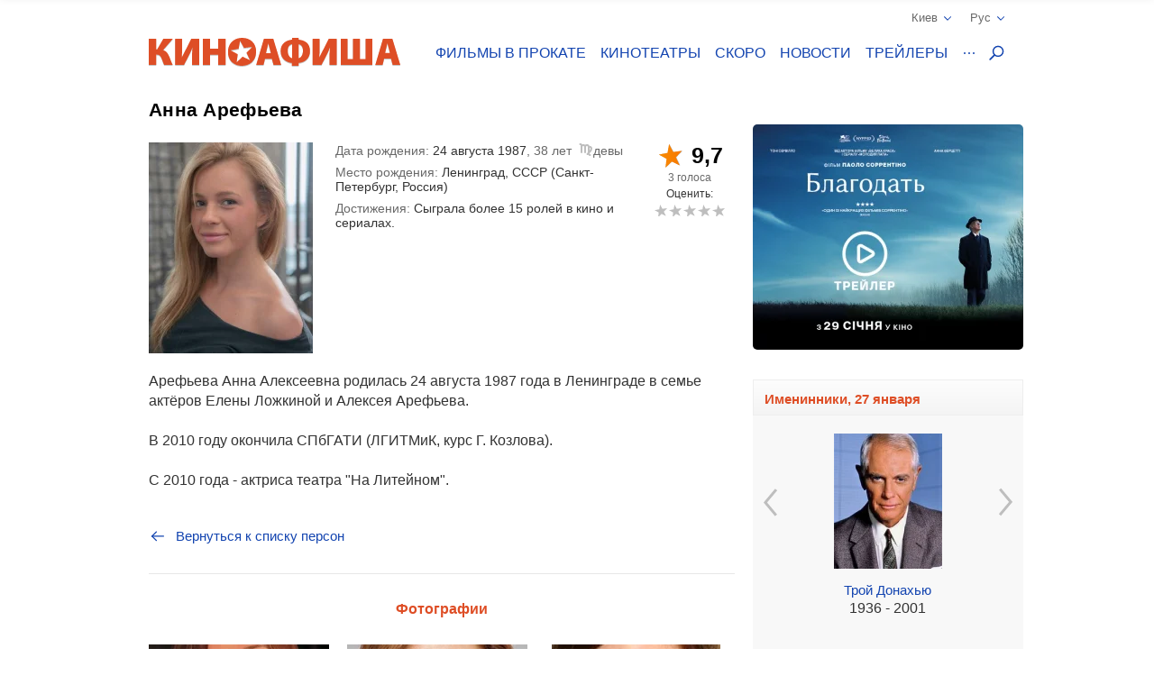

--- FILE ---
content_type: text/html; charset=UTF-8
request_url: https://kinoafisha.ua/persons/anna-arefeva
body_size: 18825
content:
<!DOCTYPE html>
<html lang="en">
<head>
    <meta charset="utf-8">
    <meta http-equiv="X-UA-Compatible" content="IE=edge">
    <meta name="viewport" content="width=device-width, initial-scale=1, minimum-scale=1.0, maximum-scale=1.0, user-scalable=no">
    <link href="/favicon.ico" rel="shortcut icon" type="image/x-icon">
    <link href="/apple-touch-icon-precomposed.png" rel="apple-touch-icon-precomposed">
    <link href="/apple-touch-icon-72x72-precomposed.png" rel="apple-touch-icon-precomposed" sizes="72x72">
    <link href="/apple-touch-icon-114x114-precomposed.png" rel="apple-touch-icon-precomposed" sizes="114x114">
    <link href="/apple-touch-icon-144x144-precomposed.png" rel="apple-touch-icon-precomposed" sizes="144x144">
    <title>Анна Арефьева</title>

    <meta name="generator" content="AltConstructor" />
<meta name="description" content="Все про Анна Арефьева - биография, фильмография и фото на сайте KINOafisha.ua" />
<meta name="keywords" content="Анна Арефьева,  Анна Арефьева фото,  Анна Арефьева биография,  Анна Арефьева фильмография, новости  Анна Арефьева, фотографии  Анна Арефьева" />
    <meta property="og:title" content="Анна Арефьева" />
<meta property="og:description" content="Арефьева Анна Алексеевна родилась 24 августа 1987 года в Ленинграде в семье актёров Елены Ложкиной и Алексея Арефьева.В 2010 году окончила СПбГАТИ (ЛГИТМиК, курс Г. Козлова).С 2010 года - актриса театра &quot;На Литейном&quot;." />
<meta property="og:site_name" content="Киноафиша" />
<meta property="og:url" content="https://kinoafisha.ua/persons/anna-arefeva" />
<meta property="og:type" content="website" />
<meta property="og:locale" content="ru_RU" />
<meta property="og:image" content="https://kinoafisha.ua/upload/2015/08/persons/9168/src_1440445479anna-arefeva.jpg" />
    <link rel="canonical" href="https://kinoafisha.ua/persons/anna-arefeva" />

<link rel="alternate" href="https://kinoafisha.ua/persons/anna-arefeva" hreflang="ru" />

<link rel="alternate" href="https://kinoafisha.ua/ua/persons/anna-arefeva" hreflang="uk" />

<link rel="image_src" href="https://kinoafisha.ua/upload/2015/08/persons/9168/src_1440445479anna-arefeva.jpg" />


    <script>
        var KinoPush = {
            swUrl: '/push-sw.js'
        };
    </script>
    <script src="/push/push-client.js?v0.1.1" async></script>

    <!-- Style -->
    <link rel="stylesheet" type="text/css" href="/upload/temp/kino-styles.css?t=1767381021"  preload />
    
            <meta name="referrer" content="origin">
    
    <!--[if lt IE 9]>
    <script src="https://oss.maxcdn.com/libs/html5shiv/3.7.0/html5shiv.js"></script>
    <script src="https://oss.maxcdn.com/libs/respond.js/1.4.2/respond.min.js"></script>
    <![endif]-->

    
    <meta name="csrf-token" content="JeFPaOwS5hFPTQryxVt9l/MbySR0kz2anZD6XEJDaGc=">
    <meta name="app:base" content="/">
    <meta name="app:lang" content="ru">

    
<!-- Google Analytics, 11_03 -->
<script>
    (function(i,s,o,g,r,a,m){i['GoogleAnalyticsObject']=r;i[r]=i[r]||function(){
        (i[r].q=i[r].q||[]).push(arguments)},i[r].l=1*new Date();a=s.createElement(o),
        m=s.getElementsByTagName(o)[0];a.async=1;a.src=g;m.parentNode.insertBefore(a,m)
    })(window,document,'script','//www.google-analytics.com/analytics.js','ga');

    ga('create', 'UA-1593277-2', {
        'cookieFlags': 'secure;samesite=none'
    }, {
        'allowLinker': true
    });
    ga('require', 'linker');
    ga('linker:autoLink', ['m.kinoafisha.ua']);
    ga('send', 'pageview');
</script>
    
<!-- <script async="async" src="https://www.googletagservices.com/tag/js/gpt.js"></script> -->
<script> var dayMs = 864e5, cb = parseInt(Date.now() / dayMs), vpbSrc = '//player.adtelligent.com/prebid/wrapper_hb_299755_4461.js?cb=' + cb, gptSrc = '//www.googletagservices.com/tag/js/gpt.js', c = document.head || document.body || document.documentElement; function loadScript(src, cb) { var s = document.createElement('script'); s.src = src; c.appendChild(s); s.onload = cb; s.onerror = cb; return s; } loadScript(vpbSrc, function() { loadScript(gptSrc); })
</script>
<script>
  var googletag = googletag || {};
  googletag.cmd = googletag.cmd || [];
</script>

<script>
  googletag.cmd.push(function() {
    googletag.defineSlot('/22959804296/kinoafisha.ua_300x250_desktop', [300, 250], 'div-gpt-ad-1523874229928-0').addService(googletag.pubads());
        googletag.pubads().enableSingleRequest();
    googletag.pubads().collapseEmptyDivs();
    googletag.enableServices();
  });
</script>
</head>
<body >
    
<!-- Google Tag Manager -->
<noscript><iframe src="//www.googletagmanager.com/ns.html?id=GTM-FS7QRQ"
height="0" width="0" style="display:none;visibility:hidden"></iframe></noscript>
<script>(function(w,d,s,l,i){w[l]=w[l]||[];w[l].push({'gtm.start':
new Date().getTime(),event:'gtm.js'});var f=d.getElementsByTagName(s)[0],
j=d.createElement(s),dl=l!='dataLayer'?'&l='+l:'';j.async=true;j.src=
'//www.googletagmanager.com/gtm.js?id='+i+dl;f.parentNode.insertBefore(j,f);
})(window,document,'script','dataLayer','GTM-FS7QRQ');</script>
<!-- End Google Tag Manager -->


    



    <div class="container">
        
<div class="promobar hide">
    </div>
<div class="promobrand">
    </div>


    <div class="ad-promobrand nobg">
        <div id="ad-promocanvas">
            <div class="close" title="Закрыть">Закрыть</div>
            <iframe  class="adriver-video" width="1010" height="568" frameborder="0" scrolling="no" src="about:blank" data-src="//kinoafisha.ua/video?f=10477&amp;noad=1&amp;lang=ru" data-video-defer="full" allow="autoplay; fullscreen" webkitallowfullscreen mozallowfullscreen allowfullscreen>
	Ваш браузер не поддерживает плавающие фреймы!
</iframe>
            
        </div>
    </div>

        
<header class="header_main">
    <div class="header--top">
        <div class="header__cities">

            <span class="current__city">Киев<svg xmlns="http://www.w3.org/2000/svg" width="16" height="16" viewBox="0 0 16 16">
                <path fill="#1344B0" fill-rule="evenodd" d="M8.04 10.428l5.063-5.062a.8.8 0 1 1 1.13 1.131l-5.45 5.45a.8.8 0 0 1-.743.44.798.798 0 0 1-.743-.44l-5.451-5.45a.8.8 0 0 1 1.131-1.131l5.063 5.062z"/>
            </svg></span>
            <ul class="cities__list">
                                    <li><a href="#" title="" class="active" data-v="1">Киев</a></li>
                                    <li><a href="#" title=""  data-v="45">Белая Церковь</a></li>
                                    <li><a href="#" title=""  data-v="64">Бердичев</a></li>
                                    <li><a href="#" title=""  data-v="78">Бердянск</a></li>
                                    <li><a href="#" title=""  data-v="47">Борисполь</a></li>
                                    <li><a href="#" title=""  data-v="35">Бровары</a></li>
                                    <li><a href="#" title=""  data-v="43">Буча</a></li>
                                    <li><a href="#" title=""  data-v="74">Вараш</a></li>
                                    <li><a href="#" title=""  data-v="72">Васильков</a></li>
                                    <li><a href="#" title=""  data-v="7">Винница</a></li>
                                    <li><a href="#" title=""  data-v="75">Вишневое</a></li>
                                    <li><a href="#" title=""  data-v="6">Днепр</a></li>
                                    <li><a href="#" title=""  data-v="69">Дрогобыч</a></li>
                                    <li><a href="#" title=""  data-v="27">Евпатория</a></li>
                                    <li><a href="#" title=""  data-v="17">Житомир</a></li>
                                    <li><a href="#" title=""  data-v="9">Запорожье</a></li>
                                    <li><a href="#" title=""  data-v="22">Ивано-Франковск</a></li>
                                    <li><a href="#" title=""  data-v="68">Измаил</a></li>
                                    <li><a href="#" title=""  data-v="41">Ирпень</a></li>
                                    <li><a href="#" title=""  data-v="80">Калиновка</a></li>
                                    <li><a href="#" title=""  data-v="66">Калуш</a></li>
                                    <li><a href="#" title=""  data-v="55">Каменец-Подольский</a></li>
                                    <li><a href="#" title=""  data-v="23">Кропивницкий</a></li>
                                    <li><a href="#" title=""  data-v="62">Ковель</a></li>
                                    <li><a href="#" title=""  data-v="34">Коломыя</a></li>
                                    <li><a href="#" title=""  data-v="82">Костополь</a></li>
                                    <li><a href="#" title=""  data-v="48">Краматорск</a></li>
                                    <li><a href="#" title=""  data-v="46">Кременчуг</a></li>
                                    <li><a href="#" title=""  data-v="30">Кривой Рог</a></li>
                                    <li><a href="#" title=""  data-v="60">Лубны</a></li>
                                    <li><a href="#" title=""  data-v="21">Луцк</a></li>
                                    <li><a href="#" title=""  data-v="8">Львов</a></li>
                                    <li><a href="#" title=""  data-v="32">Мариуполь</a></li>
                                    <li><a href="#" title=""  data-v="67">Мелитополь</a></li>
                                    <li><a href="#" title=""  data-v="71">Миргород</a></li>
                                    <li><a href="#" title=""  data-v="33">Мукачево</a></li>
                                    <li><a href="#" title=""  data-v="19">Николаев</a></li>
                                    <li><a href="#" title=""  data-v="61">Никополь</a></li>
                                    <li><a href="#" title=""  data-v="38">Новая Каховка</a></li>
                                    <li><a href="#" title=""  data-v="3">Одесса</a></li>
                                    <li><a href="#" title=""  data-v="31">Павлоград</a></li>
                                    <li><a href="#" title=""  data-v="76">Покров</a></li>
                                    <li><a href="#" title=""  data-v="13">Полтава</a></li>
                                    <li><a href="#" title=""  data-v="24">Ровно</a></li>
                                    <li><a href="#" title=""  data-v="81">Сарны</a></li>
                                    <li><a href="#" title=""  data-v="40">Севастополь</a></li>
                                    <li><a href="#" title=""  data-v="36">Северодонецк</a></li>
                                    <li><a href="#" title=""  data-v="5">Симферополь</a></li>
                                    <li><a href="#" title=""  data-v="70">Стрый</a></li>
                                    <li><a href="#" title=""  data-v="14">Сумы</a></li>
                                    <li><a href="#" title=""  data-v="25">Тернополь</a></li>
                                    <li><a href="#" title=""  data-v="18">Ужгород</a></li>
                                    <li><a href="#" title=""  data-v="39">Умань</a></li>
                                    <li><a href="#" title=""  data-v="51">Фастов</a></li>
                                    <li><a href="#" title=""  data-v="2">Харьков</a></li>
                                    <li><a href="#" title=""  data-v="15">Херсон</a></li>
                                    <li><a href="#" title=""  data-v="16">Хмельницкий</a></li>
                                    <li><a href="#" title=""  data-v="77">Хуст</a></li>
                                    <li><a href="#" title=""  data-v="10">Черкассы</a></li>
                                    <li><a href="#" title=""  data-v="20">Чернигов</a></li>
                                    <li><a href="#" title=""  data-v="11">Черновцы</a></li>
                            </ul>
        </div>
        <div class="header__lang">
            <span class="current__lang">Рус<svg xmlns="http://www.w3.org/2000/svg" width="16" height="16" viewBox="0 0 16 16">
                <path fill="#1344B0" fill-rule="evenodd" d="M8.04 10.428l5.063-5.062a.8.8 0 1 1 1.13 1.131l-5.45 5.45a.8.8 0 0 1-.743.44.798.798 0 0 1-.743-.44l-5.451-5.45a.8.8 0 0 1 1.131-1.131l5.063 5.062z"/>
            </svg></span>
            <ul class="lang__list">
                <li><a href="/persons/anna-arefeva" title="" class="active">Русский</a></li>
                <li><a href="/ua/persons/anna-arefeva" title="" >Українська</a></li>
            </ul>
        </div>
    </div>
    <div class="header--bottom">
        <div itemscope itemtype="http://schema.org/Organization" class="logo__block">
                                        <a itemprop="url" href="/ru/" class="logo-ru" title="">
                    <img itemprop="logo" src="/themes/kino/images/svg/logo-ru.svg" alt="logo">
                </a>
                    </div>

        <ul class="header__menu">
                            <li class="has-overlay">
                                        <a href="/kinoafisha/"  title="сеансы фильмов на неделю" onclick="ga('send','event','Меню сайта','Основное меню','Фильмы в прокате (О)');">Фильмы в прокате</a>
                                        
<div class="header__menu__block movies_now">
    <ul>
                    <li class="movie__block">
                <a class="movie__photo" href="/films/v-csnik" title="">
                    <div class="photo__block">
                        <picture>
    
                    <source data-srcset="/upload/2025/10/films/10834/m_29475bixv-csnik.webp 1x, /upload/2025/10/films/10834/mx2_29475bixv-csnik.webp 2x" type="image/webp">
                <img   data-src="/upload/2025/10/films/10834/m_29475bixv-csnik.jpg" data-srcset="/upload/2025/10/films/10834/mx2_29475bixv-csnik.jpg 2x" src="[data-uri]" class="lazyload photo" alt="" title="Вечник"  />

    </picture>
                    </div>
                                    </a>
                <a href="/films/v-csnik" class="movie__title" title="movie">Вечник</a>
                <div class="movie__details">
                    <span>Драма, исторический</span>
                    <div class="rating">
                        <span class="star"><span style="width:99%;"></span></span>
                        <span class="value-votes average">9,9</span>&nbsp;
                    </div>
                </div>
            </li>
                    <li class="movie__block">
                <a class="movie__photo" href="/films/nu-mam" title="">
                    <div class="photo__block">
                        <picture>
    
                    <source data-srcset="/upload/2025/10/films/10833/m_295d99tinu-mam.webp 1x, /upload/2025/10/films/10833/mx2_295d99tinu-mam.webp 2x" type="image/webp">
                <img   data-src="/upload/2025/10/films/10833/m_295d99tinu-mam.jpg" data-srcset="/upload/2025/10/films/10833/mx2_295d99tinu-mam.jpg 2x" src="[data-uri]" class="lazyload photo" alt="" title="НУ МАМ"  />

    </picture>
                    </div>
                                    </a>
                <a href="/films/nu-mam" class="movie__title" title="movie">НУ МАМ</a>
                <div class="movie__details">
                    <span>Комедия, семейный</span>
                    <div class="rating">
                        <span class="star"><span style="width:91%;"></span></span>
                        <span class="value-votes average">9,1</span>&nbsp;
                    </div>
                </div>
            </li>
                    <li class="movie__block">
                <a class="movie__photo" href="/films/sailent-gill-povernennya" title="">
                    <div class="photo__block">
                        <picture>
    
                    <source data-srcset="/upload/2025/02/films/10627/m_296rt2assailent-gill-povernennya.webp 1x, /upload/2025/02/films/10627/mx2_296rt2assailent-gill-povernennya.webp 2x" type="image/webp">
                <img   data-src="/upload/2025/02/films/10627/m_296rt2assailent-gill-povernennya.jpg" data-srcset="/upload/2025/02/films/10627/mx2_296rt2assailent-gill-povernennya.jpg 2x" src="[data-uri]" class="lazyload photo" alt="" title="Сайлент Хилл. Возвращение"  />

    </picture>
                    </div>
                                    </a>
                <a href="/films/sailent-gill-povernennya" class="movie__title" title="movie">Сайлент Хилл. Возвращение</a>
                <div class="movie__details">
                    <span>Ужасы</span>
                    <div class="rating">
                        <span class="star"><span style="width:73%;"></span></span>
                        <span class="value-votes average">7,3</span>&nbsp;
                    </div>
                </div>
            </li>
                    <li class="movie__block">
                <a class="movie__photo" href="/films/knijkov-prigodi" title="">
                    <div class="photo__block">
                        <picture>
    
                    <source data-srcset="/upload/2026/01/films/10921/m_296rtlo4knijkov-prigodi.webp 1x, /upload/2026/01/films/10921/mx2_296rtlo4knijkov-prigodi.webp 2x" type="image/webp">
                <img   data-src="/upload/2026/01/films/10921/m_296rtlo4knijkov-prigodi.jpg" data-srcset="/upload/2026/01/films/10921/mx2_296rtlo4knijkov-prigodi.jpg 2x" src="[data-uri]" class="lazyload photo" alt="" title="Книжные приключения"  />

    </picture>
                    </div>
                                    </a>
                <a href="/films/knijkov-prigodi" class="movie__title" title="movie">Книжные приключения</a>
                <div class="movie__details">
                    <span>Комедия, приключения, семейный</span>
                    <div class="rating">
                        <span class="star"><span style="width:0%;"></span></span>
                        <span class="value-votes average">0</span>&nbsp;
                    </div>
                </div>
            </li>
                    <li class="movie__block">
                <a class="movie__photo" href="/films/serf-ng-na-zgadku" title="">
                    <div class="photo__block">
                        <picture>
    
                    <source data-srcset="/upload/2026/01/films/10937/m_298hs4ytserf-ng-na-zgadku.webp 1x, /upload/2026/01/films/10937/mx2_298hs4ytserf-ng-na-zgadku.webp 2x" type="image/webp">
                <img   data-src="/upload/2026/01/films/10937/m_298hs4ytserf-ng-na-zgadku.jpg" data-srcset="/upload/2026/01/films/10937/mx2_298hs4ytserf-ng-na-zgadku.jpg 2x" src="[data-uri]" class="lazyload photo" alt="" title="Сёрфинг на память"  />

    </picture>
                    </div>
                                    </a>
                <a href="/films/serf-ng-na-zgadku" class="movie__title" title="movie">Сёрфинг на память</a>
                <div class="movie__details">
                    <span>Драма, комедия</span>
                    <div class="rating">
                        <span class="star"><span style="width:100%;"></span></span>
                        <span class="value-votes average">10</span>&nbsp;
                    </div>
                </div>
            </li>
            </ul>
</div>
                </li>
                            <li class="has-overlay">
                                        <a href="/cinema/"  title="кинотеатры всех городов" onclick="ga('send','event','Меню сайта','Основное меню','Кинотеатры (О)');">Кинотеатры</a>
                                        
<div class="header__menu__block cinema_list">
    <ul>
                    <li>
                <span>A</span>
                <ul>
                                            <li>
                            <a href="/cinema/kiev/ATMASFERA-360">ATMASFERA 360</a>
                        </li>
                                    </ul>
            </li>
                    <li>
                <span>B</span>
                <ul>
                                            <li>
                            <a href="/cinema/kiev/Boomer">Boomer</a>
                        </li>
                                    </ul>
            </li>
                    <li>
                <span>C</span>
                <ul>
                                            <li>
                            <a href="/cinema/kiev/Cinema-Citi">Cинема Сити ТРЦ Ocean Plaza</a>
                        </li>
                                    </ul>
            </li>
                    <li>
                <span>F</span>
                <ul>
                                            <li>
                            <a href="/cinema/kiev/filmax-v-trc-evropark">Filmax в ТРЦ Европарк</a>
                        </li>
                                    </ul>
            </li>
                    <li>
                <span>K</span>
                <ul>
                                            <li>
                            <a href="/cinema/kiev/bolshevik">KINOMAN</a>
                        </li>
                                            <li>
                            <a href="/cinema/kiev/kinopark-11-sky-mall">Kinopark 11 Sky Mall</a>
                        </li>
                                    </ul>
            </li>
                    <li>
                <span>M</span>
                <ul>
                                            <li>
                            <a href="/cinema/kiev/miromax">Miromax</a>
                        </li>
                                    </ul>
            </li>
                    <li>
                <span>N</span>
                <ul>
                                            <li>
                            <a href="/cinema/kiev/kiev">Neostar у ТРЦ Квадрат</a>
                        </li>
                                    </ul>
            </li>
                    <li>
                <span>W</span>
                <ul>
                                            <li>
                            <a href="/cinema/kiev/Wizoria">Wizoria</a>
                        </li>
                                    </ul>
            </li>
                    <li>
                <span>Б</span>
                <ul>
                                            <li>
                            <a href="/cinema/kiev/batterfljaj-de-luxe">Баттерфляй De Luxe</a>
                        </li>
                                            <li>
                            <a href="/cinema/kiev/batterflyai-gatne">Баттерфляй Гатне</a>
                        </li>
                                            <li>
                            <a href="/cinema/kiev/batterflyai-nivki">Баттерфляй Нивки</a>
                        </li>
                                            <li>
                            <a href="/cinema/kiev/bratislava">Братислава</a>
                        </li>
                                    </ul>
            </li>
                    <li>
                <span>Д</span>
                <ul>
                                            <li>
                            <a href="/cinema/kiev/leningrad">Днепр (Ленинград)</a>
                        </li>
                                    </ul>
            </li>
                    <li>
                <span>Ж</span>
                <ul>
                                            <li>
                            <a href="/cinema/kiev/zhovten">Жовтень</a>
                        </li>
                                    </ul>
            </li>
                    <li>
                <span>К</span>
                <ul>
                                            <li>
                            <a href="/cinema/kiev/kadr">Кадр</a>
                        </li>
                                            <li>
                            <a href="/cinema/kiev/kievskaja-rus">Киевская Русь</a>
                        </li>
                                            <li>
                            <a href="/cinema/kiev/kino42">Кино42</a>
                        </li>
                                            <li>
                            <a href="/cinema/kiev/kinodrom">Кинодром (киностудия им. Довженко)</a>
                        </li>
                                            <li>
                            <a href="/cinema/kiev/kinoteatr-kiev">Кинотеатр Киев</a>
                        </li>
                                            <li>
                            <a href="/cinema/kiev/rossija">Киото</a>
                        </li>
                                            <li>
                            <a href="/cinema/kiev/krak-v">Краков</a>
                        </li>
                                    </ul>
            </li>
                    <li>
                <span>Л</span>
                <ul>
                                            <li>
                            <a href="/cinema/kiev/lejpcig">Лейпциг</a>
                        </li>
                                            <li>
                            <a href="/cinema/kiev/linija-kino-v-tc-magellan">Линия кино в ТЦ Магеллан</a>
                        </li>
                                            <li>
                            <a href="/cinema/kiev/liniya-kino-na-olimpiiskom">Линия кино на Олимпийском</a>
                        </li>
                                            <li>
                            <a href="/cinema/kiev/im-chapaeva">Лира</a>
                        </li>
                                    </ul>
            </li>
                    <li>
                <span>М</span>
                <ul>
                                            <li>
                            <a href="/cinema/kiev/magnat">Магнат</a>
                        </li>
                                            <li>
                            <a href="/cinema/kiev/multiplex-lavina-mall">Мультиплекс Lavina Mall</a>
                        </li>
                                            <li>
                            <a href="/cinema/kiev/multipleks-respublika-park">Мультиплекс Respublika Park</a>
                        </li>
                                            <li>
                            <a href="/cinema/kiev/multipleks-retroville">Мультиплекс Retroville</a>
                        </li>
                                            <li>
                            <a href="/cinema/kiev/multipleks-v-trc-atmosfera">Мультиплекс Атмосфера</a>
                        </li>
                                            <li>
                            <a href="/cinema/kiev/multipleks-v-karavane">Мультиплекс Караван</a>
                        </li>
                                            <li>
                            <a href="/cinema/kiev/multipleks-v-komode">Мультиплекс Комод</a>
                        </li>
                                            <li>
                            <a href="/cinema/kiev/multipleks-tc-prospekt">Мультиплекс Проспект</a>
                        </li>
                                            <li>
                            <a href="/cinema/kiev/multiplex-cum">Мультиплекс ЦУМ</a>
                        </li>
                                    </ul>
            </li>
                    <li>
                <span>О</span>
                <ul>
                                            <li>
                            <a href="/cinema/kiev/oskar-v-trc-Gulliver">Оскар в ТРЦ &quot;Gulliver&quot;</a>
                        </li>
                                            <li>
                            <a href="/cinema/kiev/oskar-v-trc-smart-plaza">Оскар в ТРЦ Smart Plaza</a>
                        </li>
                                    </ul>
            </li>
                    <li>
                <span>П</span>
                <ul>
                                            <li>
                            <a href="/cinema/kiev/planeta-kino-dream-yellow">Планета кино (DREAM yellow)</a>
                        </li>
                                            <li>
                            <a href="/cinema/kiev/planeta-kino-river-mall">Планета Кино (River Mall)</a>
                        </li>
                                            <li>
                            <a href="/cinema/kiev/imax-utel">Планета Кино (Блокбастер)</a>
                        </li>
                                            <li>
                            <a href="/cinema/kiev/promin">Проминь</a>
                        </li>
                                    </ul>
            </li>
                    <li>
                <span>С</span>
                <ul>
                                            <li>
                            <a href="/cinema/kiev/sputnik-">Спутник</a>
                        </li>
                                            <li>
                            <a href="/cinema/kiev/start">Старт</a>
                        </li>
                                    </ul>
            </li>
                    <li>
                <span>Ф</span>
                <ul>
                                            <li>
                            <a href="/cinema/kiev/fakel">Факел</a>
                        </li>
                                            <li>
                            <a href="/cinema/kiev/florencija">Флоренция</a>
                        </li>
                                    </ul>
            </li>
                    <li>
                <span>Ш</span>
                <ul>
                                            <li>
                            <a href="/cinema/kiev/im-shevchenko-1">им. Шевченко</a>
                        </li>
                                    </ul>
            </li>
            </ul>
</div>
                </li>
                            <li class="has-overlay">
                                        <a href="/skoro/"  title="ожидаемые премьеры" onclick="ga('send','event','Меню сайта','Основное меню','Скоро (О)');">Скоро</a>
                                        
<div class="header__menu__block movies_soon">
    <ul>
                    <li class="movie__block">
                <p class="movie__date">с 29 января</p>
                <a class="movie__photo" href="/films/tenshi-no-tamago-yaice-yangola" title="">
                    <div class="photo__block">
                        <picture>
    
                    <source data-srcset="/upload/2026/01/films/10924/m_296rwai3.webp 1x, /upload/2026/01/films/10924/mx2_296rwai3.webp 2x" type="image/webp">
                <img   data-src="/upload/2026/01/films/10924/m_296rwai3.jpg" data-srcset="/upload/2026/01/films/10924/mx2_296rwai3.jpg 2x" src="[data-uri]" class="lazyload photo" alt="" title="Tenshi no tamago: Яйцо ангела"  />

    </picture>
                    </div>
                                    </a>
                <a href="/films/tenshi-no-tamago-yaice-yangola" class="movie__title" title="">Tenshi no tamago: Яйцо ангела</a>
                <div class="movie__details">
                    <div>
                        <p>Драма, фэнтези, аниме</p>
                        <span>Япония, 1985</span>
                    </div>
                    <div class="waiting">
                        <p>ждут <span>80%</span></p>
                        <span class="scale "><span style="height: 80%;"></span></span>
                    </div>
                </div>
            </li>
                    <li class="movie__block">
                <p class="movie__date">с 29 января</p>
                <a class="movie__photo" href="/films/alfaa" title="">
                    <div class="photo__block">
                        <picture>
    
                    <source data-srcset="/upload/2025/09/films/10811/m_298l8a5ialfaa.webp 1x, /upload/2025/09/films/10811/mx2_298l8a5ialfaa.webp 2x" type="image/webp">
                <img   data-src="/upload/2025/09/films/10811/m_298l8a5ialfaa.jpg" data-srcset="/upload/2025/09/films/10811/mx2_298l8a5ialfaa.jpg 2x" src="[data-uri]" class="lazyload photo" alt="" title="Альфа"  />

    </picture>
                    </div>
                                    </a>
                <a href="/films/alfaa" class="movie__title" title="">Альфа</a>
                <div class="movie__details">
                    <div>
                        <p>Драма</p>
                        <span>Франция, Бельгия, 2025</span>
                    </div>
                    <div class="waiting">
                        <p>ждут <span>67%</span></p>
                        <span class="scale "><span style="height: 67%;"></span></span>
                    </div>
                </div>
            </li>
                    <li class="movie__block">
                <p class="movie__date">с 29 января</p>
                <a class="movie__photo" href="/films/blagodat" title="">
                    <div class="photo__block">
                        <picture>
    
                    <source data-srcset="/upload/2025/11/films/10864/m_298hsj4cblagodat.webp 1x, /upload/2025/11/films/10864/mx2_298hsj4cblagodat.webp 2x" type="image/webp">
                <img   data-src="/upload/2025/11/films/10864/m_298hsj4cblagodat.jpg" data-srcset="/upload/2025/11/films/10864/mx2_298hsj4cblagodat.jpg 2x" src="[data-uri]" class="lazyload photo" alt="" title="Благодать"  />

    </picture>
                    </div>
                                    </a>
                <a href="/films/blagodat" class="movie__title" title="">Благодать</a>
                <div class="movie__details">
                    <div>
                        <p>Драма</p>
                        <span>Италия, 2025</span>
                    </div>
                    <div class="waiting">
                        <p>ждут <span>83%</span></p>
                        <span class="scale "><span style="height: 83%;"></span></span>
                    </div>
                </div>
            </li>
                    <li class="movie__block">
                <p class="movie__date">с 29 января</p>
                <a class="movie__photo" href="/films/korolevi-radost" title="">
                    <div class="photo__block">
                        <picture>
    
                    <source data-srcset="/upload/2026/01/films/10942/m_299qratgkorolevi-radost.webp 1x, /upload/2026/01/films/10942/mx2_299qratgkorolevi-radost.webp 2x" type="image/webp">
                <img   data-src="/upload/2026/01/films/10942/m_299qratgkorolevi-radost.jpg" data-srcset="/upload/2026/01/films/10942/mx2_299qratgkorolevi-radost.jpg 2x" src="[data-uri]" class="lazyload photo" alt="" title="Королевы радости"  />

    </picture>
                    </div>
                                    </a>
                <a href="/films/korolevi-radost" class="movie__title" title="">Королевы радости</a>
                <div class="movie__details">
                    <div>
                        <p>Документальный</p>
                        <span>Украина, Франция, Чехия, 2025</span>
                    </div>
                    <div class="waiting">
                        <p>ждут <span>100%</span></p>
                        <span class="scale "><span style="height: 100%;"></span></span>
                    </div>
                </div>
            </li>
                    <li class="movie__block">
                <p class="movie__date">с 29 января</p>
                <a class="movie__photo" href="/films/zag-n-supergero-v-poryatunok-multivsesv-tu" title="">
                    <div class="photo__block">
                        <picture>
    
                    <source data-srcset="/upload/2026/01/films/10923/m_296rudrjzag-n-supergero-v-poryatunok-multivsesv-tu.webp 1x, /upload/2026/01/films/10923/mx2_296rudrjzag-n-supergero-v-poryatunok-multivsesv-tu.webp 2x" type="image/webp">
                <img   data-src="/upload/2026/01/films/10923/m_296rudrjzag-n-supergero-v-poryatunok-multivsesv-tu.jpg" data-srcset="/upload/2026/01/films/10923/mx2_296rudrjzag-n-supergero-v-poryatunok-multivsesv-tu.jpg 2x" src="[data-uri]" class="lazyload photo" alt="" title="Отряд супергероев: Спасение мультивселенной"  />

    </picture>
                    </div>
                                    </a>
                <a href="/films/zag-n-supergero-v-poryatunok-multivsesv-tu" class="movie__title" title="">Отряд супергероев: Спасение мультивселенной</a>
                <div class="movie__details">
                    <div>
                        <p>Фантастика, приключения, семейный, анимация</p>
                        <span>Китай, 2024</span>
                    </div>
                    <div class="waiting">
                        <p>ждут <span>0%</span></p>
                        <span class="scale none"><span style="height: 0%;"></span></span>
                    </div>
                </div>
            </li>
            </ul>
</div>
                </li>
                            <li class="has-overlay">
                                        <a href="/news/"  title="новости кино и шоу бизнеса" onclick="ga('send','event','Меню сайта','Основное меню','Новости (О)');">Новости</a>
                                        
<div class="header__menu__block news_list">
    <ul>
                    <li class="news__block">
                <a class="news__photo" href="/news/film-kotore-nado-uvidet-hotya-b-raz-v-jizni" title="">
                    <div class="photo__block">
                        <picture>
    
                    <source data-srcset="/upload/2026/01/news/n6c/f5/80129/w200_29a19i7nfilm-kotore-nado-uvidet-hotya-b-raz-v-jizni.webp 1x, /upload/2026/01/news/n6c/f5/80129/w200x2_29a19i7nfilm-kotore-nado-uvidet-hotya-b-raz-v-jizni.webp 2x" type="image/webp">
                <img   data-src="/upload/2026/01/news/n6c/f5/80129/w200_29a19i7nfilm-kotore-nado-uvidet-hotya-b-raz-v-jizni.png" data-srcset="/upload/2026/01/news/n6c/f5/80129/w200x2_29a19i7nfilm-kotore-nado-uvidet-hotya-b-raz-v-jizni.png 2x" src="[data-uri]" class="lazyload " alt="Фильмы, которые надо увидеть хотя бы раз в жизни" title="Фильмы, которые надо увидеть хотя бы раз в жизни"  />

    </picture>
                    </div>
                </a>
                <a href="/news/film-kotore-nado-uvidet-hotya-b-raz-v-jizni" class="news__title" title="">Фильмы, которые надо увидеть хотя бы раз в жизни</a>
                <p class="news__date">сегодня 11:25</p>
            </li>
                    <li class="news__block">
                <a class="news__photo" href="/news/film-posle-kotorh-zahocsetsya-izmenit-svoua-jizn" title="">
                    <div class="photo__block">
                        <picture>
    
                    <source data-srcset="/upload/2026/01/news/nb0/bf/80130/w200_29a1b6vkfilm-posle-kotorh-zahocsetsya-izmenit-svoua-jizn.webp 1x, /upload/2026/01/news/nb0/bf/80130/w200x2_29a1b6vkfilm-posle-kotorh-zahocsetsya-izmenit-svoua-jizn.webp 2x" type="image/webp">
                <img   data-src="/upload/2026/01/news/nb0/bf/80130/w200_29a1b6vkfilm-posle-kotorh-zahocsetsya-izmenit-svoua-jizn.jpg" data-srcset="/upload/2026/01/news/nb0/bf/80130/w200x2_29a1b6vkfilm-posle-kotorh-zahocsetsya-izmenit-svoua-jizn.jpg 2x" src="[data-uri]" class="lazyload " alt="Фильмы, после которых захочется изменить свою жизнь" title="Фильмы, после которых захочется изменить свою жизнь"  />

    </picture>
                    </div>
                </a>
                <a href="/news/film-posle-kotorh-zahocsetsya-izmenit-svoua-jizn" class="news__title" title="">Фильмы, после которых захочется изменить свою жизнь</a>
                <p class="news__date">вчера 12:32</p>
            </li>
                    <li class="news__block">
                <a class="news__photo" href="/news/dantes-predstavil-saundtrek-k-trilleru-vse-ottenki-soblazna" title="">
                    <div class="photo__block">
                        <picture>
    
                    <source data-srcset="/upload/2026/01/news/n4e/72/80136/w200_29a5hz3idantes-predstavil-saundtrek-k-trilleru-vse-ottenki-soblazna-.webp 1x, /upload/2026/01/news/n4e/72/80136/w200x2_29a5hz3idantes-predstavil-saundtrek-k-trilleru-vse-ottenki-soblazna-.webp 2x" type="image/webp">
                <img   data-src="/upload/2026/01/news/n4e/72/80136/w200_29a5hz3idantes-predstavil-saundtrek-k-trilleru-vse-ottenki-soblazna-.jpg" data-srcset="/upload/2026/01/news/n4e/72/80136/w200x2_29a5hz3idantes-predstavil-saundtrek-k-trilleru-vse-ottenki-soblazna-.jpg 2x" src="[data-uri]" class="lazyload " alt="Дантес представил саундтрек к триллеру &quot;Все оттенки соблазна&quot;" title="Дантес представил саундтрек к триллеру &quot;Все оттенки соблазна&quot;"  />

    </picture>
                    </div>
                </a>
                <a href="/news/dantes-predstavil-saundtrek-k-trilleru-vse-ottenki-soblazna" class="news__title" title="">Дантес представил саундтрек к триллеру &quot;Все оттенки соблазна&quot;</a>
                <p class="news__date">вчера 11:12</p>
            </li>
                    <li class="news__block">
                <a class="news__photo" href="/news/samaya-krepkaya-para-gollivuda-na-grani-razvoda" title="">
                    <div class="photo__block">
                        <picture>
    
                    <source data-srcset="/upload/2026/01/news/n1e/19/80138/w200_29a5rc3msamaya-krepkaya-para-gollivuda-na-grani-razvoda.webp 1x, /upload/2026/01/news/n1e/19/80138/w200x2_29a5rc3msamaya-krepkaya-para-gollivuda-na-grani-razvoda.webp 2x" type="image/webp">
                <img   data-src="/upload/2026/01/news/n1e/19/80138/w200_29a5rc3msamaya-krepkaya-para-gollivuda-na-grani-razvoda.jpg" data-srcset="/upload/2026/01/news/n1e/19/80138/w200x2_29a5rc3msamaya-krepkaya-para-gollivuda-na-grani-razvoda.jpg 2x" src="[data-uri]" class="lazyload " alt="Самая крепкая пара Голливуда на грани развода" title="Самая крепкая пара Голливуда на грани развода"  />

    </picture>
                    </div>
                </a>
                <a href="/news/samaya-krepkaya-para-gollivuda-na-grani-razvoda" class="news__title" title="">Самая крепкая пара Голливуда на грани развода</a>
                <p class="news__date">вчера 10:19</p>
            </li>
            </ul>
</div>
                </li>
                            <li class="has-overlay">
                                        <a href="/trailers/"  title="каталог трейлеров" onclick="ga('send','event','Меню сайта','Основное меню','Трейлеры (О)');">Трейлеры</a>
                                        
<div class="header__menu__block trailers_list">
    <ul>
                    <li class="trailer__block">
                <p class="trailer__date">в кино с 29 января</p>
                <a class="trailer__photo" href="/films/poklik-pro-dopomogu?vkey=10484#trailers_anchor" title="">
                    <div class="photo__block">
                        <picture>
    
                <img   data-src="//st.kinoafisha.ua/v/48/10/10484/trailer/06.jpg"  src="[data-uri]" class="lazyload photo" alt="Помогите" title="Помогите"  />

    </picture>
                    </div>
                </a>
                <a href="/films/poklik-pro-dopomogu?vkey=10484#trailers_anchor" class="trailer__title" title="">Помогите</a>
            </li>
                    <li class="trailer__block">
                <p class="trailer__date">в кино с 29 января</p>
                <a class="trailer__photo" href="/films/korolevi-radost?vkey=10485#trailers_anchor" title="">
                    <div class="photo__block">
                        <picture>
    
                <img   data-src="//st.kinoafisha.ua/v/49/10/10485/trailer/09.jpg"  src="[data-uri]" class="lazyload photo" alt="Королевы радости" title="Королевы радости"  />

    </picture>
                    </div>
                </a>
                <a href="/films/korolevi-radost?vkey=10485#trailers_anchor" class="trailer__title" title="">Королевы радости</a>
            </li>
                    <li class="trailer__block">
                <p class="trailer__date">в кино с 29 января</p>
                <a class="trailer__photo" href="/films/zag-n-supergero-v-poryatunok-multivsesv-tu?vkey=10486#trailers_anchor" title="">
                    <div class="photo__block">
                        <picture>
    
                <img   data-src="//st.kinoafisha.ua/v/4a/10/10486/trailer/03.jpg"  src="[data-uri]" class="lazyload photo" alt="Загін супергероїв: Порятунок мультивсесвіту" title="Загін супергероїв: Порятунок мультивсесвіту"  />

    </picture>
                    </div>
                </a>
                <a href="/films/zag-n-supergero-v-poryatunok-multivsesv-tu?vkey=10486#trailers_anchor" class="trailer__title" title="">Отряд супергероев: Спасение мультивселенной</a>
            </li>
                    <li class="trailer__block">
                <p class="trailer__date">в кино с 29 января</p>
                <a class="trailer__photo" href="/films/samotnik?vkey=10487#trailers_anchor" title="">
                    <div class="photo__block">
                        <picture>
    
                <img   data-src="//st.kinoafisha.ua/v/4b/10/10487/trailer/07.jpg"  src="[data-uri]" class="lazyload photo" alt="Самотник" title="Самотник"  />

    </picture>
                    </div>
                </a>
                <a href="/films/samotnik?vkey=10487#trailers_anchor" class="trailer__title" title="">Убежище</a>
            </li>
            </ul>
</div>
                </li>
                                        <li class="header__menu__submenu">
                    <img src="/themes/kino/images/svg/load-more.svg" alt="submenu">
                    <ul>
                                                <li>
                            <a href="/persons/" title="" onclick="ga('send','event','Меню сайта','Основное меню','Персоны (О)');">Персоны</a>
                        </li>
                                                <li>
                            <a href="/ratings/" title="" onclick="ga('send','event','Меню сайта','Основное меню','Рейтинги (О)');">Рейтинги</a>
                        </li>
                                                <li>
                            <a href="/collections/" title="" onclick="ga('send','event','Меню сайта','Основное меню','Подборки (О)');">Подборки</a>
                        </li>
                                                <li>
                            <a href="/films/" title="" onclick="ga('send','event','Меню сайта','Основное меню','Каталог фильмов (О)');">Каталог фильмов</a>
                        </li>
                                            </ul>
                </li>
                    </ul>

        <div class="header__search">
            <form action="/search" autocomplete="off">
                <input id="search" class="search" name="query" type="text" placeholder="Что вы ищете" autocomplete="off">
                <span class="search-icon"></span>
                <span class="search-close"></span>
            </form>
            <div class="search__result mCustomScrollbar" data-mcs-theme="minimal-dark">
                <!-- DYNAMIC -->
            </div>
        </div>

    </div>
</header>
        
<header class="header_scroll">
    <div class="logo__block">
                    <a href="/ru/" class="logo-ru" title="logo">
                <img src="/themes/kino/images/svg/logo-ru.svg" alt="logo">
            </a>
                <a href="/ru/" class="logo-sm" title="logo">
            <img src="/themes/kino/images/svg/sm-logo.svg" alt="logo">
        </a>
    </div>

    <ul class="header__menu">
                    <li class="has-overlay">
                                <a href="/kinoafisha/"  title="сеансы фильмов на неделю" onclick="ga('send','event','Меню сайта','Верхнее меню','Фильмы в прокате (В)');">Фильмы в прокате</a>
                                
<div class="header__menu__block movies_now">
    <ul>
                    <li class="movie__block">
                <a class="movie__photo" href="/films/v-csnik" title="">
                    <div class="photo__block">
                        <picture>
    
                    <source data-srcset="/upload/2025/10/films/10834/m_29475bixv-csnik.webp 1x, /upload/2025/10/films/10834/mx2_29475bixv-csnik.webp 2x" type="image/webp">
                <img   data-src="/upload/2025/10/films/10834/m_29475bixv-csnik.jpg" data-srcset="/upload/2025/10/films/10834/mx2_29475bixv-csnik.jpg 2x" src="[data-uri]" class="lazyload photo" alt="" title="Вечник"  />

    </picture>
                    </div>
                                    </a>
                <a href="/films/v-csnik" class="movie__title" title="movie">Вечник</a>
                <div class="movie__details">
                    <span>Драма, исторический</span>
                    <div class="rating">
                        <span class="star"><span style="width:99%;"></span></span>
                        <span class="value-votes average">9,9</span>&nbsp;
                    </div>
                </div>
            </li>
                    <li class="movie__block">
                <a class="movie__photo" href="/films/nu-mam" title="">
                    <div class="photo__block">
                        <picture>
    
                    <source data-srcset="/upload/2025/10/films/10833/m_295d99tinu-mam.webp 1x, /upload/2025/10/films/10833/mx2_295d99tinu-mam.webp 2x" type="image/webp">
                <img   data-src="/upload/2025/10/films/10833/m_295d99tinu-mam.jpg" data-srcset="/upload/2025/10/films/10833/mx2_295d99tinu-mam.jpg 2x" src="[data-uri]" class="lazyload photo" alt="" title="НУ МАМ"  />

    </picture>
                    </div>
                                    </a>
                <a href="/films/nu-mam" class="movie__title" title="movie">НУ МАМ</a>
                <div class="movie__details">
                    <span>Комедия, семейный</span>
                    <div class="rating">
                        <span class="star"><span style="width:91%;"></span></span>
                        <span class="value-votes average">9,1</span>&nbsp;
                    </div>
                </div>
            </li>
                    <li class="movie__block">
                <a class="movie__photo" href="/films/sailent-gill-povernennya" title="">
                    <div class="photo__block">
                        <picture>
    
                    <source data-srcset="/upload/2025/02/films/10627/m_296rt2assailent-gill-povernennya.webp 1x, /upload/2025/02/films/10627/mx2_296rt2assailent-gill-povernennya.webp 2x" type="image/webp">
                <img   data-src="/upload/2025/02/films/10627/m_296rt2assailent-gill-povernennya.jpg" data-srcset="/upload/2025/02/films/10627/mx2_296rt2assailent-gill-povernennya.jpg 2x" src="[data-uri]" class="lazyload photo" alt="" title="Сайлент Хилл. Возвращение"  />

    </picture>
                    </div>
                                    </a>
                <a href="/films/sailent-gill-povernennya" class="movie__title" title="movie">Сайлент Хилл. Возвращение</a>
                <div class="movie__details">
                    <span>Ужасы</span>
                    <div class="rating">
                        <span class="star"><span style="width:73%;"></span></span>
                        <span class="value-votes average">7,3</span>&nbsp;
                    </div>
                </div>
            </li>
                    <li class="movie__block">
                <a class="movie__photo" href="/films/knijkov-prigodi" title="">
                    <div class="photo__block">
                        <picture>
    
                    <source data-srcset="/upload/2026/01/films/10921/m_296rtlo4knijkov-prigodi.webp 1x, /upload/2026/01/films/10921/mx2_296rtlo4knijkov-prigodi.webp 2x" type="image/webp">
                <img   data-src="/upload/2026/01/films/10921/m_296rtlo4knijkov-prigodi.jpg" data-srcset="/upload/2026/01/films/10921/mx2_296rtlo4knijkov-prigodi.jpg 2x" src="[data-uri]" class="lazyload photo" alt="" title="Книжные приключения"  />

    </picture>
                    </div>
                                    </a>
                <a href="/films/knijkov-prigodi" class="movie__title" title="movie">Книжные приключения</a>
                <div class="movie__details">
                    <span>Комедия, приключения, семейный</span>
                    <div class="rating">
                        <span class="star"><span style="width:0%;"></span></span>
                        <span class="value-votes average">0</span>&nbsp;
                    </div>
                </div>
            </li>
                    <li class="movie__block">
                <a class="movie__photo" href="/films/serf-ng-na-zgadku" title="">
                    <div class="photo__block">
                        <picture>
    
                    <source data-srcset="/upload/2026/01/films/10937/m_298hs4ytserf-ng-na-zgadku.webp 1x, /upload/2026/01/films/10937/mx2_298hs4ytserf-ng-na-zgadku.webp 2x" type="image/webp">
                <img   data-src="/upload/2026/01/films/10937/m_298hs4ytserf-ng-na-zgadku.jpg" data-srcset="/upload/2026/01/films/10937/mx2_298hs4ytserf-ng-na-zgadku.jpg 2x" src="[data-uri]" class="lazyload photo" alt="" title="Сёрфинг на память"  />

    </picture>
                    </div>
                                    </a>
                <a href="/films/serf-ng-na-zgadku" class="movie__title" title="movie">Сёрфинг на память</a>
                <div class="movie__details">
                    <span>Драма, комедия</span>
                    <div class="rating">
                        <span class="star"><span style="width:100%;"></span></span>
                        <span class="value-votes average">10</span>&nbsp;
                    </div>
                </div>
            </li>
            </ul>
</div>
            </li>
                    <li class="has-overlay">
                                <a href="/cinema/"  title="кинотеатры всех городов" onclick="ga('send','event','Меню сайта','Верхнее меню','Кинотеатры (В)');">Кинотеатры</a>
                                
<div class="header__menu__block cinema_list">
    <ul>
                    <li>
                <span>A</span>
                <ul>
                                            <li>
                            <a href="/cinema/kiev/ATMASFERA-360">ATMASFERA 360</a>
                        </li>
                                    </ul>
            </li>
                    <li>
                <span>B</span>
                <ul>
                                            <li>
                            <a href="/cinema/kiev/Boomer">Boomer</a>
                        </li>
                                    </ul>
            </li>
                    <li>
                <span>C</span>
                <ul>
                                            <li>
                            <a href="/cinema/kiev/Cinema-Citi">Cинема Сити ТРЦ Ocean Plaza</a>
                        </li>
                                    </ul>
            </li>
                    <li>
                <span>F</span>
                <ul>
                                            <li>
                            <a href="/cinema/kiev/filmax-v-trc-evropark">Filmax в ТРЦ Европарк</a>
                        </li>
                                    </ul>
            </li>
                    <li>
                <span>K</span>
                <ul>
                                            <li>
                            <a href="/cinema/kiev/bolshevik">KINOMAN</a>
                        </li>
                                            <li>
                            <a href="/cinema/kiev/kinopark-11-sky-mall">Kinopark 11 Sky Mall</a>
                        </li>
                                    </ul>
            </li>
                    <li>
                <span>M</span>
                <ul>
                                            <li>
                            <a href="/cinema/kiev/miromax">Miromax</a>
                        </li>
                                    </ul>
            </li>
                    <li>
                <span>N</span>
                <ul>
                                            <li>
                            <a href="/cinema/kiev/kiev">Neostar у ТРЦ Квадрат</a>
                        </li>
                                    </ul>
            </li>
                    <li>
                <span>W</span>
                <ul>
                                            <li>
                            <a href="/cinema/kiev/Wizoria">Wizoria</a>
                        </li>
                                    </ul>
            </li>
                    <li>
                <span>Б</span>
                <ul>
                                            <li>
                            <a href="/cinema/kiev/batterfljaj-de-luxe">Баттерфляй De Luxe</a>
                        </li>
                                            <li>
                            <a href="/cinema/kiev/batterflyai-gatne">Баттерфляй Гатне</a>
                        </li>
                                            <li>
                            <a href="/cinema/kiev/batterflyai-nivki">Баттерфляй Нивки</a>
                        </li>
                                            <li>
                            <a href="/cinema/kiev/bratislava">Братислава</a>
                        </li>
                                    </ul>
            </li>
                    <li>
                <span>Д</span>
                <ul>
                                            <li>
                            <a href="/cinema/kiev/leningrad">Днепр (Ленинград)</a>
                        </li>
                                    </ul>
            </li>
                    <li>
                <span>Ж</span>
                <ul>
                                            <li>
                            <a href="/cinema/kiev/zhovten">Жовтень</a>
                        </li>
                                    </ul>
            </li>
                    <li>
                <span>К</span>
                <ul>
                                            <li>
                            <a href="/cinema/kiev/kadr">Кадр</a>
                        </li>
                                            <li>
                            <a href="/cinema/kiev/kievskaja-rus">Киевская Русь</a>
                        </li>
                                            <li>
                            <a href="/cinema/kiev/kino42">Кино42</a>
                        </li>
                                            <li>
                            <a href="/cinema/kiev/kinodrom">Кинодром (киностудия им. Довженко)</a>
                        </li>
                                            <li>
                            <a href="/cinema/kiev/kinoteatr-kiev">Кинотеатр Киев</a>
                        </li>
                                            <li>
                            <a href="/cinema/kiev/rossija">Киото</a>
                        </li>
                                            <li>
                            <a href="/cinema/kiev/krak-v">Краков</a>
                        </li>
                                    </ul>
            </li>
                    <li>
                <span>Л</span>
                <ul>
                                            <li>
                            <a href="/cinema/kiev/lejpcig">Лейпциг</a>
                        </li>
                                            <li>
                            <a href="/cinema/kiev/linija-kino-v-tc-magellan">Линия кино в ТЦ Магеллан</a>
                        </li>
                                            <li>
                            <a href="/cinema/kiev/liniya-kino-na-olimpiiskom">Линия кино на Олимпийском</a>
                        </li>
                                            <li>
                            <a href="/cinema/kiev/im-chapaeva">Лира</a>
                        </li>
                                    </ul>
            </li>
                    <li>
                <span>М</span>
                <ul>
                                            <li>
                            <a href="/cinema/kiev/magnat">Магнат</a>
                        </li>
                                            <li>
                            <a href="/cinema/kiev/multiplex-lavina-mall">Мультиплекс Lavina Mall</a>
                        </li>
                                            <li>
                            <a href="/cinema/kiev/multipleks-respublika-park">Мультиплекс Respublika Park</a>
                        </li>
                                            <li>
                            <a href="/cinema/kiev/multipleks-retroville">Мультиплекс Retroville</a>
                        </li>
                                            <li>
                            <a href="/cinema/kiev/multipleks-v-trc-atmosfera">Мультиплекс Атмосфера</a>
                        </li>
                                            <li>
                            <a href="/cinema/kiev/multipleks-v-karavane">Мультиплекс Караван</a>
                        </li>
                                            <li>
                            <a href="/cinema/kiev/multipleks-v-komode">Мультиплекс Комод</a>
                        </li>
                                            <li>
                            <a href="/cinema/kiev/multipleks-tc-prospekt">Мультиплекс Проспект</a>
                        </li>
                                            <li>
                            <a href="/cinema/kiev/multiplex-cum">Мультиплекс ЦУМ</a>
                        </li>
                                    </ul>
            </li>
                    <li>
                <span>О</span>
                <ul>
                                            <li>
                            <a href="/cinema/kiev/oskar-v-trc-Gulliver">Оскар в ТРЦ &quot;Gulliver&quot;</a>
                        </li>
                                            <li>
                            <a href="/cinema/kiev/oskar-v-trc-smart-plaza">Оскар в ТРЦ Smart Plaza</a>
                        </li>
                                    </ul>
            </li>
                    <li>
                <span>П</span>
                <ul>
                                            <li>
                            <a href="/cinema/kiev/planeta-kino-dream-yellow">Планета кино (DREAM yellow)</a>
                        </li>
                                            <li>
                            <a href="/cinema/kiev/planeta-kino-river-mall">Планета Кино (River Mall)</a>
                        </li>
                                            <li>
                            <a href="/cinema/kiev/imax-utel">Планета Кино (Блокбастер)</a>
                        </li>
                                            <li>
                            <a href="/cinema/kiev/promin">Проминь</a>
                        </li>
                                    </ul>
            </li>
                    <li>
                <span>С</span>
                <ul>
                                            <li>
                            <a href="/cinema/kiev/sputnik-">Спутник</a>
                        </li>
                                            <li>
                            <a href="/cinema/kiev/start">Старт</a>
                        </li>
                                    </ul>
            </li>
                    <li>
                <span>Ф</span>
                <ul>
                                            <li>
                            <a href="/cinema/kiev/fakel">Факел</a>
                        </li>
                                            <li>
                            <a href="/cinema/kiev/florencija">Флоренция</a>
                        </li>
                                    </ul>
            </li>
                    <li>
                <span>Ш</span>
                <ul>
                                            <li>
                            <a href="/cinema/kiev/im-shevchenko-1">им. Шевченко</a>
                        </li>
                                    </ul>
            </li>
            </ul>
</div>
            </li>
                    <li class="has-overlay">
                                <a href="/skoro/"  title="ожидаемые премьеры" onclick="ga('send','event','Меню сайта','Верхнее меню','Скоро (В)');">Скоро</a>
                                
<div class="header__menu__block movies_soon">
    <ul>
                    <li class="movie__block">
                <p class="movie__date">с 29 января</p>
                <a class="movie__photo" href="/films/tenshi-no-tamago-yaice-yangola" title="">
                    <div class="photo__block">
                        <picture>
    
                    <source data-srcset="/upload/2026/01/films/10924/m_296rwai3.webp 1x, /upload/2026/01/films/10924/mx2_296rwai3.webp 2x" type="image/webp">
                <img   data-src="/upload/2026/01/films/10924/m_296rwai3.jpg" data-srcset="/upload/2026/01/films/10924/mx2_296rwai3.jpg 2x" src="[data-uri]" class="lazyload photo" alt="" title="Tenshi no tamago: Яйцо ангела"  />

    </picture>
                    </div>
                                    </a>
                <a href="/films/tenshi-no-tamago-yaice-yangola" class="movie__title" title="">Tenshi no tamago: Яйцо ангела</a>
                <div class="movie__details">
                    <div>
                        <p>Драма, фэнтези, аниме</p>
                        <span>Япония, 1985</span>
                    </div>
                    <div class="waiting">
                        <p>ждут <span>80%</span></p>
                        <span class="scale "><span style="height: 80%;"></span></span>
                    </div>
                </div>
            </li>
                    <li class="movie__block">
                <p class="movie__date">с 29 января</p>
                <a class="movie__photo" href="/films/alfaa" title="">
                    <div class="photo__block">
                        <picture>
    
                    <source data-srcset="/upload/2025/09/films/10811/m_298l8a5ialfaa.webp 1x, /upload/2025/09/films/10811/mx2_298l8a5ialfaa.webp 2x" type="image/webp">
                <img   data-src="/upload/2025/09/films/10811/m_298l8a5ialfaa.jpg" data-srcset="/upload/2025/09/films/10811/mx2_298l8a5ialfaa.jpg 2x" src="[data-uri]" class="lazyload photo" alt="" title="Альфа"  />

    </picture>
                    </div>
                                    </a>
                <a href="/films/alfaa" class="movie__title" title="">Альфа</a>
                <div class="movie__details">
                    <div>
                        <p>Драма</p>
                        <span>Франция, Бельгия, 2025</span>
                    </div>
                    <div class="waiting">
                        <p>ждут <span>67%</span></p>
                        <span class="scale "><span style="height: 67%;"></span></span>
                    </div>
                </div>
            </li>
                    <li class="movie__block">
                <p class="movie__date">с 29 января</p>
                <a class="movie__photo" href="/films/blagodat" title="">
                    <div class="photo__block">
                        <picture>
    
                    <source data-srcset="/upload/2025/11/films/10864/m_298hsj4cblagodat.webp 1x, /upload/2025/11/films/10864/mx2_298hsj4cblagodat.webp 2x" type="image/webp">
                <img   data-src="/upload/2025/11/films/10864/m_298hsj4cblagodat.jpg" data-srcset="/upload/2025/11/films/10864/mx2_298hsj4cblagodat.jpg 2x" src="[data-uri]" class="lazyload photo" alt="" title="Благодать"  />

    </picture>
                    </div>
                                    </a>
                <a href="/films/blagodat" class="movie__title" title="">Благодать</a>
                <div class="movie__details">
                    <div>
                        <p>Драма</p>
                        <span>Италия, 2025</span>
                    </div>
                    <div class="waiting">
                        <p>ждут <span>83%</span></p>
                        <span class="scale "><span style="height: 83%;"></span></span>
                    </div>
                </div>
            </li>
                    <li class="movie__block">
                <p class="movie__date">с 29 января</p>
                <a class="movie__photo" href="/films/korolevi-radost" title="">
                    <div class="photo__block">
                        <picture>
    
                    <source data-srcset="/upload/2026/01/films/10942/m_299qratgkorolevi-radost.webp 1x, /upload/2026/01/films/10942/mx2_299qratgkorolevi-radost.webp 2x" type="image/webp">
                <img   data-src="/upload/2026/01/films/10942/m_299qratgkorolevi-radost.jpg" data-srcset="/upload/2026/01/films/10942/mx2_299qratgkorolevi-radost.jpg 2x" src="[data-uri]" class="lazyload photo" alt="" title="Королевы радости"  />

    </picture>
                    </div>
                                    </a>
                <a href="/films/korolevi-radost" class="movie__title" title="">Королевы радости</a>
                <div class="movie__details">
                    <div>
                        <p>Документальный</p>
                        <span>Украина, Франция, Чехия, 2025</span>
                    </div>
                    <div class="waiting">
                        <p>ждут <span>100%</span></p>
                        <span class="scale "><span style="height: 100%;"></span></span>
                    </div>
                </div>
            </li>
                    <li class="movie__block">
                <p class="movie__date">с 29 января</p>
                <a class="movie__photo" href="/films/zag-n-supergero-v-poryatunok-multivsesv-tu" title="">
                    <div class="photo__block">
                        <picture>
    
                    <source data-srcset="/upload/2026/01/films/10923/m_296rudrjzag-n-supergero-v-poryatunok-multivsesv-tu.webp 1x, /upload/2026/01/films/10923/mx2_296rudrjzag-n-supergero-v-poryatunok-multivsesv-tu.webp 2x" type="image/webp">
                <img   data-src="/upload/2026/01/films/10923/m_296rudrjzag-n-supergero-v-poryatunok-multivsesv-tu.jpg" data-srcset="/upload/2026/01/films/10923/mx2_296rudrjzag-n-supergero-v-poryatunok-multivsesv-tu.jpg 2x" src="[data-uri]" class="lazyload photo" alt="" title="Отряд супергероев: Спасение мультивселенной"  />

    </picture>
                    </div>
                                    </a>
                <a href="/films/zag-n-supergero-v-poryatunok-multivsesv-tu" class="movie__title" title="">Отряд супергероев: Спасение мультивселенной</a>
                <div class="movie__details">
                    <div>
                        <p>Фантастика, приключения, семейный, анимация</p>
                        <span>Китай, 2024</span>
                    </div>
                    <div class="waiting">
                        <p>ждут <span>0%</span></p>
                        <span class="scale none"><span style="height: 0%;"></span></span>
                    </div>
                </div>
            </li>
            </ul>
</div>
            </li>
                    <li class="has-overlay">
                                <a href="/news/"  title="новости кино и шоу бизнеса" onclick="ga('send','event','Меню сайта','Верхнее меню','Новости (В)');">Новости</a>
                                
<div class="header__menu__block news_list">
    <ul>
                    <li class="news__block">
                <a class="news__photo" href="/news/film-kotore-nado-uvidet-hotya-b-raz-v-jizni" title="">
                    <div class="photo__block">
                        <picture>
    
                    <source data-srcset="/upload/2026/01/news/n6c/f5/80129/w200_29a19i7nfilm-kotore-nado-uvidet-hotya-b-raz-v-jizni.webp 1x, /upload/2026/01/news/n6c/f5/80129/w200x2_29a19i7nfilm-kotore-nado-uvidet-hotya-b-raz-v-jizni.webp 2x" type="image/webp">
                <img   data-src="/upload/2026/01/news/n6c/f5/80129/w200_29a19i7nfilm-kotore-nado-uvidet-hotya-b-raz-v-jizni.png" data-srcset="/upload/2026/01/news/n6c/f5/80129/w200x2_29a19i7nfilm-kotore-nado-uvidet-hotya-b-raz-v-jizni.png 2x" src="[data-uri]" class="lazyload " alt="Фильмы, которые надо увидеть хотя бы раз в жизни" title="Фильмы, которые надо увидеть хотя бы раз в жизни"  />

    </picture>
                    </div>
                </a>
                <a href="/news/film-kotore-nado-uvidet-hotya-b-raz-v-jizni" class="news__title" title="">Фильмы, которые надо увидеть хотя бы раз в жизни</a>
                <p class="news__date">сегодня 11:25</p>
            </li>
                    <li class="news__block">
                <a class="news__photo" href="/news/film-posle-kotorh-zahocsetsya-izmenit-svoua-jizn" title="">
                    <div class="photo__block">
                        <picture>
    
                    <source data-srcset="/upload/2026/01/news/nb0/bf/80130/w200_29a1b6vkfilm-posle-kotorh-zahocsetsya-izmenit-svoua-jizn.webp 1x, /upload/2026/01/news/nb0/bf/80130/w200x2_29a1b6vkfilm-posle-kotorh-zahocsetsya-izmenit-svoua-jizn.webp 2x" type="image/webp">
                <img   data-src="/upload/2026/01/news/nb0/bf/80130/w200_29a1b6vkfilm-posle-kotorh-zahocsetsya-izmenit-svoua-jizn.jpg" data-srcset="/upload/2026/01/news/nb0/bf/80130/w200x2_29a1b6vkfilm-posle-kotorh-zahocsetsya-izmenit-svoua-jizn.jpg 2x" src="[data-uri]" class="lazyload " alt="Фильмы, после которых захочется изменить свою жизнь" title="Фильмы, после которых захочется изменить свою жизнь"  />

    </picture>
                    </div>
                </a>
                <a href="/news/film-posle-kotorh-zahocsetsya-izmenit-svoua-jizn" class="news__title" title="">Фильмы, после которых захочется изменить свою жизнь</a>
                <p class="news__date">вчера 12:32</p>
            </li>
                    <li class="news__block">
                <a class="news__photo" href="/news/dantes-predstavil-saundtrek-k-trilleru-vse-ottenki-soblazna" title="">
                    <div class="photo__block">
                        <picture>
    
                    <source data-srcset="/upload/2026/01/news/n4e/72/80136/w200_29a5hz3idantes-predstavil-saundtrek-k-trilleru-vse-ottenki-soblazna-.webp 1x, /upload/2026/01/news/n4e/72/80136/w200x2_29a5hz3idantes-predstavil-saundtrek-k-trilleru-vse-ottenki-soblazna-.webp 2x" type="image/webp">
                <img   data-src="/upload/2026/01/news/n4e/72/80136/w200_29a5hz3idantes-predstavil-saundtrek-k-trilleru-vse-ottenki-soblazna-.jpg" data-srcset="/upload/2026/01/news/n4e/72/80136/w200x2_29a5hz3idantes-predstavil-saundtrek-k-trilleru-vse-ottenki-soblazna-.jpg 2x" src="[data-uri]" class="lazyload " alt="Дантес представил саундтрек к триллеру &quot;Все оттенки соблазна&quot;" title="Дантес представил саундтрек к триллеру &quot;Все оттенки соблазна&quot;"  />

    </picture>
                    </div>
                </a>
                <a href="/news/dantes-predstavil-saundtrek-k-trilleru-vse-ottenki-soblazna" class="news__title" title="">Дантес представил саундтрек к триллеру &quot;Все оттенки соблазна&quot;</a>
                <p class="news__date">вчера 11:12</p>
            </li>
                    <li class="news__block">
                <a class="news__photo" href="/news/samaya-krepkaya-para-gollivuda-na-grani-razvoda" title="">
                    <div class="photo__block">
                        <picture>
    
                    <source data-srcset="/upload/2026/01/news/n1e/19/80138/w200_29a5rc3msamaya-krepkaya-para-gollivuda-na-grani-razvoda.webp 1x, /upload/2026/01/news/n1e/19/80138/w200x2_29a5rc3msamaya-krepkaya-para-gollivuda-na-grani-razvoda.webp 2x" type="image/webp">
                <img   data-src="/upload/2026/01/news/n1e/19/80138/w200_29a5rc3msamaya-krepkaya-para-gollivuda-na-grani-razvoda.jpg" data-srcset="/upload/2026/01/news/n1e/19/80138/w200x2_29a5rc3msamaya-krepkaya-para-gollivuda-na-grani-razvoda.jpg 2x" src="[data-uri]" class="lazyload " alt="Самая крепкая пара Голливуда на грани развода" title="Самая крепкая пара Голливуда на грани развода"  />

    </picture>
                    </div>
                </a>
                <a href="/news/samaya-krepkaya-para-gollivuda-na-grani-razvoda" class="news__title" title="">Самая крепкая пара Голливуда на грани развода</a>
                <p class="news__date">вчера 10:19</p>
            </li>
            </ul>
</div>
            </li>
                    <li class="has-overlay">
                                <a href="/trailers/"  title="каталог трейлеров" onclick="ga('send','event','Меню сайта','Верхнее меню','Трейлеры (В)');">Трейлеры</a>
                                
<div class="header__menu__block trailers_list">
    <ul>
                    <li class="trailer__block">
                <p class="trailer__date">в кино с 29 января</p>
                <a class="trailer__photo" href="/films/poklik-pro-dopomogu?vkey=10484#trailers_anchor" title="">
                    <div class="photo__block">
                        <picture>
    
                <img   data-src="//st.kinoafisha.ua/v/48/10/10484/trailer/06.jpg"  src="[data-uri]" class="lazyload photo" alt="Помогите" title="Помогите"  />

    </picture>
                    </div>
                </a>
                <a href="/films/poklik-pro-dopomogu?vkey=10484#trailers_anchor" class="trailer__title" title="">Помогите</a>
            </li>
                    <li class="trailer__block">
                <p class="trailer__date">в кино с 29 января</p>
                <a class="trailer__photo" href="/films/korolevi-radost?vkey=10485#trailers_anchor" title="">
                    <div class="photo__block">
                        <picture>
    
                <img   data-src="//st.kinoafisha.ua/v/49/10/10485/trailer/09.jpg"  src="[data-uri]" class="lazyload photo" alt="Королевы радости" title="Королевы радости"  />

    </picture>
                    </div>
                </a>
                <a href="/films/korolevi-radost?vkey=10485#trailers_anchor" class="trailer__title" title="">Королевы радости</a>
            </li>
                    <li class="trailer__block">
                <p class="trailer__date">в кино с 29 января</p>
                <a class="trailer__photo" href="/films/zag-n-supergero-v-poryatunok-multivsesv-tu?vkey=10486#trailers_anchor" title="">
                    <div class="photo__block">
                        <picture>
    
                <img   data-src="//st.kinoafisha.ua/v/4a/10/10486/trailer/03.jpg"  src="[data-uri]" class="lazyload photo" alt="Загін супергероїв: Порятунок мультивсесвіту" title="Загін супергероїв: Порятунок мультивсесвіту"  />

    </picture>
                    </div>
                </a>
                <a href="/films/zag-n-supergero-v-poryatunok-multivsesv-tu?vkey=10486#trailers_anchor" class="trailer__title" title="">Отряд супергероев: Спасение мультивселенной</a>
            </li>
                    <li class="trailer__block">
                <p class="trailer__date">в кино с 29 января</p>
                <a class="trailer__photo" href="/films/samotnik?vkey=10487#trailers_anchor" title="">
                    <div class="photo__block">
                        <picture>
    
                <img   data-src="//st.kinoafisha.ua/v/4b/10/10487/trailer/07.jpg"  src="[data-uri]" class="lazyload photo" alt="Самотник" title="Самотник"  />

    </picture>
                    </div>
                </a>
                <a href="/films/samotnik?vkey=10487#trailers_anchor" class="trailer__title" title="">Убежище</a>
            </li>
            </ul>
</div>
            </li>
                                            <li class="item-1">
                    <a href="/persons/" title="">Персоны</a>
                </li>
                            <li class="item-2">
                    <a href="/ratings/" title="">Рейтинги</a>
                </li>
                            <li class="item-3">
                    <a href="/collections/" title="">Подборки</a>
                </li>
                            <li class="item-4">
                    <a href="/films/" title="">Каталог фильмов</a>
                </li>
                        <li class="header__menu__submenu">
                <img src="/themes/kino/images/svg/load-more.svg" alt="submenu">
                <ul>
                                            <li class="submenu-1">
                            <a href="/persons/" title="" onclick="ga('send','event','Меню сайта','Верхнее меню','Персоны (В)');">Персоны</a>
                        </li>
                                            <li class="submenu-2">
                            <a href="/ratings/" title="" onclick="ga('send','event','Меню сайта','Верхнее меню','Рейтинги (В)');">Рейтинги</a>
                        </li>
                                            <li class="submenu-3">
                            <a href="/collections/" title="" onclick="ga('send','event','Меню сайта','Верхнее меню','Подборки (В)');">Подборки</a>
                        </li>
                                            <li class="submenu-4">
                            <a href="/films/" title="" onclick="ga('send','event','Меню сайта','Верхнее меню','Каталог фильмов (В)');">Каталог фильмов</a>
                        </li>
                                    </ul>
            </li>
            </ul>

    <div class="header__search">
        <form action="/search" autocomplete="off">
            <input class="search" id="search" name="query" type="text" placeholder="Что вы ищете" autocomplete="off">
            <span class="search-icon"></span>
            <span class="search-close"></span>
        </form>
        <div class="search__result mCustomScrollbar">
            <!-- DYNAMIC -->
        </div>
    </div>

    <div class="header__cities">
        <span class="current__city">Киев<svg xmlns="http://www.w3.org/2000/svg" width="16" height="16" viewBox="0 0 16 16">
            <path fill="#1344B0" fill-rule="evenodd" d="M8.04 10.428l5.063-5.062a.8.8 0 1 1 1.13 1.131l-5.45 5.45a.8.8 0 0 1-.743.44.798.798 0 0 1-.743-.44l-5.451-5.45a.8.8 0 0 1 1.131-1.131l5.063 5.062z"/>
        </svg></span>
        <ul class="cities__list">
                            <li><a href="#" title="" class="active" data-v="1">Киев</a></li>
                            <li><a href="#" title=""  data-v="45">Белая Церковь</a></li>
                            <li><a href="#" title=""  data-v="64">Бердичев</a></li>
                            <li><a href="#" title=""  data-v="78">Бердянск</a></li>
                            <li><a href="#" title=""  data-v="47">Борисполь</a></li>
                            <li><a href="#" title=""  data-v="35">Бровары</a></li>
                            <li><a href="#" title=""  data-v="43">Буча</a></li>
                            <li><a href="#" title=""  data-v="74">Вараш</a></li>
                            <li><a href="#" title=""  data-v="72">Васильков</a></li>
                            <li><a href="#" title=""  data-v="7">Винница</a></li>
                            <li><a href="#" title=""  data-v="75">Вишневое</a></li>
                            <li><a href="#" title=""  data-v="6">Днепр</a></li>
                            <li><a href="#" title=""  data-v="69">Дрогобыч</a></li>
                            <li><a href="#" title=""  data-v="27">Евпатория</a></li>
                            <li><a href="#" title=""  data-v="17">Житомир</a></li>
                            <li><a href="#" title=""  data-v="9">Запорожье</a></li>
                            <li><a href="#" title=""  data-v="22">Ивано-Франковск</a></li>
                            <li><a href="#" title=""  data-v="68">Измаил</a></li>
                            <li><a href="#" title=""  data-v="41">Ирпень</a></li>
                            <li><a href="#" title=""  data-v="80">Калиновка</a></li>
                            <li><a href="#" title=""  data-v="66">Калуш</a></li>
                            <li><a href="#" title=""  data-v="55">Каменец-Подольский</a></li>
                            <li><a href="#" title=""  data-v="23">Кропивницкий</a></li>
                            <li><a href="#" title=""  data-v="62">Ковель</a></li>
                            <li><a href="#" title=""  data-v="34">Коломыя</a></li>
                            <li><a href="#" title=""  data-v="82">Костополь</a></li>
                            <li><a href="#" title=""  data-v="48">Краматорск</a></li>
                            <li><a href="#" title=""  data-v="46">Кременчуг</a></li>
                            <li><a href="#" title=""  data-v="30">Кривой Рог</a></li>
                            <li><a href="#" title=""  data-v="60">Лубны</a></li>
                            <li><a href="#" title=""  data-v="21">Луцк</a></li>
                            <li><a href="#" title=""  data-v="8">Львов</a></li>
                            <li><a href="#" title=""  data-v="32">Мариуполь</a></li>
                            <li><a href="#" title=""  data-v="67">Мелитополь</a></li>
                            <li><a href="#" title=""  data-v="71">Миргород</a></li>
                            <li><a href="#" title=""  data-v="33">Мукачево</a></li>
                            <li><a href="#" title=""  data-v="19">Николаев</a></li>
                            <li><a href="#" title=""  data-v="61">Никополь</a></li>
                            <li><a href="#" title=""  data-v="38">Новая Каховка</a></li>
                            <li><a href="#" title=""  data-v="3">Одесса</a></li>
                            <li><a href="#" title=""  data-v="31">Павлоград</a></li>
                            <li><a href="#" title=""  data-v="76">Покров</a></li>
                            <li><a href="#" title=""  data-v="13">Полтава</a></li>
                            <li><a href="#" title=""  data-v="24">Ровно</a></li>
                            <li><a href="#" title=""  data-v="81">Сарны</a></li>
                            <li><a href="#" title=""  data-v="40">Севастополь</a></li>
                            <li><a href="#" title=""  data-v="36">Северодонецк</a></li>
                            <li><a href="#" title=""  data-v="5">Симферополь</a></li>
                            <li><a href="#" title=""  data-v="70">Стрый</a></li>
                            <li><a href="#" title=""  data-v="14">Сумы</a></li>
                            <li><a href="#" title=""  data-v="25">Тернополь</a></li>
                            <li><a href="#" title=""  data-v="18">Ужгород</a></li>
                            <li><a href="#" title=""  data-v="39">Умань</a></li>
                            <li><a href="#" title=""  data-v="51">Фастов</a></li>
                            <li><a href="#" title=""  data-v="2">Харьков</a></li>
                            <li><a href="#" title=""  data-v="15">Херсон</a></li>
                            <li><a href="#" title=""  data-v="16">Хмельницкий</a></li>
                            <li><a href="#" title=""  data-v="77">Хуст</a></li>
                            <li><a href="#" title=""  data-v="10">Черкассы</a></li>
                            <li><a href="#" title=""  data-v="20">Чернигов</a></li>
                            <li><a href="#" title=""  data-v="11">Черновцы</a></li>
                    </ul>
    </div>
    <div class="header__lang">
        <span class="current__lang">Рус<svg xmlns="http://www.w3.org/2000/svg" width="16" height="16" viewBox="0 0 16 16">
            <path fill="#1344B0" fill-rule="evenodd" d="M8.04 10.428l5.063-5.062a.8.8 0 1 1 1.13 1.131l-5.45 5.45a.8.8 0 0 1-.743.44.798.798 0 0 1-.743-.44l-5.451-5.45a.8.8 0 0 1 1.131-1.131l5.063 5.062z"/>
        </svg></span>
        <ul class="lang__list">
            <li><a href="/persons/anna-arefeva" title="" class="active">Русский</a></li>
            <li><a href="/ua/persons/anna-arefeva" title="" >Українська</a></li>
        </ul>
    </div>

            <a href="#enter-popup" class="popup-modal enter_link" title="">Вход</a>
    </header>

        <main class="person-page personal-page hreview-aggregate" itemscope itemtype="http://schema.org/Person" data-page="person-view">
    <div class="menu__overlay"></div>

    <h1 itemprop="name" class="fn">Анна Арефьева</h1>
        <span class="url" itemprop="url" style="display:none;">kinoafisha.ua/persons/anna-arefeva</span>
            <meta itemprop="gender" content="Female">
    
    <div class="content">
        <div class="content__left-column">

            <div class="person__description" >
                <div class="person__details">
                                                            <a href="/upload/2015/08/persons/9168/src_1440445479anna-arefeva.jpg" class="person__photo image-popup">
                                            <picture>
    
                    <source srcset="/upload/2015/08/persons/9168/w182_1440445479anna-arefeva.webp 1x, /upload/2015/08/persons/9168/w182x2_1440445479anna-arefeva.webp 2x" type="image/webp">
                <img   src="/upload/2015/08/persons/9168/w182_1440445479anna-arefeva.jpg" srcset="/upload/2015/08/persons/9168/w182x2_1440445479anna-arefeva.jpg 2x"  alt="Анна Арефьева" title="Анна Арефьева"  itemprop="image" />

    </picture>

                                        </a>
                                        <div class="person__info">
                        <div>

                                                                                        <p>Дата рождения:<span itemprop="birthDate">24 августа 1987</span>, 38 лет <span class="zodiak"><img src="/themes/kino/images/svg/virgo.svg" alt=""/>девы</span></p>
                            
                            
                                                            <p>Место рождения:<span itemprop="birthPlace">Ленинград, СССР (Санкт-Петербург, Россия)</span></p>
                            
                            
                                                            <p>Достижения:<span itemprop="awards">Сыграла более 15 ролей в кино и сериалах.</span></p>
                                                    </div>

                        <div class="rating">
                            <div class="rating__kinoafisha">
                                <span class="star"><span style="width:96%;"></span></span>
                                <span class="value-votes average">9,7</span>
                                <span style="display:none;" class="best">10</span>
                                <span style="display:none;" class="votes">3</span>
                            </div>
                            <div class="count-votes">3 голоса</div>

                            <div class="estimate">
                                <form action="/ajax/vote_person/anna-arefeva" method="post">
                                Оценить:
                                <div class="rateown">
                                    <span class="star-rating-control">
                                        <div class="rating-cancel">
                                            <a title="Cancel Rating"></a>
                                        </div>
                                                                                                                            <div class="star-rating " data-v="1" style="width: 8px;">
                                                <a title="Рейтинг 1 из 10" style="margin-left: 0;">1</a>
                                            </div>
                                                                                    <div class="star-rating " data-v="2" style="width: 8px;">
                                                <a title="Рейтинг 2 из 10" style="margin-left: -8px;">2</a>
                                            </div>
                                                                                    <div class="star-rating " data-v="3" style="width: 8px;">
                                                <a title="Рейтинг 3 из 10" style="margin-left: 0;">3</a>
                                            </div>
                                                                                    <div class="star-rating " data-v="4" style="width: 8px;">
                                                <a title="Рейтинг 4 из 10" style="margin-left: -8px;">4</a>
                                            </div>
                                                                                    <div class="star-rating " data-v="5" style="width: 8px;">
                                                <a title="Рейтинг 5 из 10" style="margin-left: 0;">5</a>
                                            </div>
                                                                                    <div class="star-rating " data-v="6" style="width: 8px;">
                                                <a title="Рейтинг 6 из 10" style="margin-left: -8px;">6</a>
                                            </div>
                                                                                    <div class="star-rating " data-v="7" style="width: 8px;">
                                                <a title="Рейтинг 7 из 10" style="margin-left: 0;">7</a>
                                            </div>
                                                                                    <div class="star-rating " data-v="8" style="width: 8px;">
                                                <a title="Рейтинг 8 из 10" style="margin-left: -8px;">8</a>
                                            </div>
                                                                                    <div class="star-rating " data-v="9" style="width: 8px;">
                                                <a title="Рейтинг 9 из 10" style="margin-left: 0;">9</a>
                                            </div>
                                                                                    <div class="star-rating " data-v="10" style="width: 8px;">
                                                <a title="Рейтинг 10 из 10" style="margin-left: -8px;">10</a>
                                            </div>
                                                                            </span>
                                </div>
                                </form>
                            </div>
                        </div>

                    </div>
                    <div class="person__text">

                                                    
                                <div id="bio" itemprop="description">
                                    <p>Арефьева Анна Алексеевна родилась 24 августа 1987 года в Ленинграде в семье актёров Елены Ложкиной и Алексея Арефьева.<br /><br />В 2010 году окончила СПбГАТИ (ЛГИТМиК, курс Г. Козлова).<br /><br />С 2010 года - актриса театра "На Литейном".</p>                                </div>

                                                    
                    </div>
                </div>
                <a href="/persons/" class="back-link"><img src="/themes/kino/images/svg/back.svg" alt=""> Вернуться к списку персон</a>
            </div>

        
            
                            <div class="photo__block" id="photos">
                    <h2><span class="orange">Фотографии</span></h2>
                    <div class="popup-gallery">

                                                    <a href="/upload/2015/09/persons/9168/fotos/1441314462anna-arefeva.webp" >
                                <picture>
    
                    <source data-srcset="/upload/2015/09/persons/9168/fotos/medium/1441314462anna-arefeva.webp 1x" type="image/webp">
                <img   data-src="/upload/2015/09/persons/9168/fotos/medium/1441314462anna-arefeva.jpg"  src="[data-uri]" class="lazyload " alt=""   />

    </picture>
                            </a>
                                                    <a href="/upload/2015/09/persons/9168/fotos/1441314459anna-arefeva.webp" >
                                <picture>
    
                    <source data-srcset="/upload/2015/09/persons/9168/fotos/medium/1441314459anna-arefeva.webp 1x" type="image/webp">
                <img   data-src="/upload/2015/09/persons/9168/fotos/medium/1441314459anna-arefeva.jpg"  src="[data-uri]" class="lazyload " alt=""   />

    </picture>
                            </a>
                                                    <a href="/upload/2015/09/persons/9168/fotos/1441314455anna-arefeva.webp" >
                                <picture>
    
                    <source data-srcset="/upload/2015/09/persons/9168/fotos/medium/1441314455anna-arefeva.webp 1x" type="image/webp">
                <img   data-src="/upload/2015/09/persons/9168/fotos/medium/1441314455anna-arefeva.jpg"  src="[data-uri]" class="lazyload " alt=""   />

    </picture>
                            </a>
                                                    <a href="/upload/2015/09/persons/9168/fotos/1441314452anna-arefeva.webp" style="display:none">
                                <picture>
    
                    <source data-srcset="/upload/2015/09/persons/9168/fotos/medium/1441314452anna-arefeva.webp 1x" type="image/webp">
                <img   data-src="/upload/2015/09/persons/9168/fotos/medium/1441314452anna-arefeva.jpg"  src="[data-uri]" class="lazyload " alt=""   />

    </picture>
                            </a>
                                                    <a href="/upload/2015/09/persons/9168/fotos/1441314449anna-arefeva.webp" style="display:none">
                                <picture>
    
                    <source data-srcset="/upload/2015/09/persons/9168/fotos/medium/1441314449anna-arefeva.webp 1x" type="image/webp">
                <img   data-src="/upload/2015/09/persons/9168/fotos/medium/1441314449anna-arefeva.jpg"  src="[data-uri]" class="lazyload " alt=""   />

    </picture>
                            </a>
                                                    <a href="/upload/2015/09/persons/9168/fotos/1441314446anna-arefeva.webp" style="display:none">
                                <picture>
    
                    <source data-srcset="/upload/2015/09/persons/9168/fotos/medium/1441314446anna-arefeva.webp 1x, /upload/2015/09/persons/9168/fotos/mdx2/1441314446anna-arefeva.webp 2x" type="image/webp">
                <img   data-src="/upload/2015/09/persons/9168/fotos/medium/1441314446anna-arefeva.jpg" data-srcset="/upload/2015/09/persons/9168/fotos/mdx2/1441314446anna-arefeva.jpg 2x" src="[data-uri]" class="lazyload " alt=""   />

    </picture>
                            </a>
                                                    <a href="/upload/2015/09/persons/9168/fotos/1441314443anna-arefeva.webp" style="display:none">
                                <picture>
    
                    <source data-srcset="/upload/2015/09/persons/9168/fotos/medium/1441314443anna-arefeva.webp 1x" type="image/webp">
                <img   data-src="/upload/2015/09/persons/9168/fotos/medium/1441314443anna-arefeva.jpg"  src="[data-uri]" class="lazyload " alt=""   />

    </picture>
                            </a>
                        
                    </div>

                                            <a href="#" class="show-more" data-toggle="more-photos">Показать ещё ...</a>
                                    </div>
            
            
                        
                        
            
            
            <script type="text/javascript" src="https://securepubads.g.doubleclick.net/tag/js/gpt.js"></script>
<script type="text/javascript">// <![CDATA[
window.googletag = window.googletag || {cmd: []};
  googletag.cmd.push(function() {
    googletag.defineSlot('/22959804296/kinoafisha_550x400_news_fullpage', [[550, 400], [580, 400]], 'div-gpt-ad-1564397128222-0').addService(googletag.pubads());
    googletag.pubads().setCentering(true);
    googletag.pubads().enableSingleRequest();
    googletag.enableServices();
  });
// ]]></script>
<!-- /22959804296/kinoafisha_550x400_news_fullpage -->
<div id="div-gpt-ad-1564397128222-0">
<script type="text/javascript">// <![CDATA[
googletag.cmd.push(function() { googletag.display('div-gpt-ad-1564397128222-0'); });
// ]]></script>
</div>
        </div>
        <div class="content__right-column">
            

<div class="sb-static-wrap">



	
<div class="brand-block js-ad-video" data-id="278">
	<img src="/upload/2026/01/blockads/278/b_299mdedflagrazia-kinoafisha-300x250-trailer-1-.webp" alt="" width="300"
             />

    </div>




	<div class="informer">
	<noindex></noindex>
</div>



	



	
<div class="banner banner-gtm">
    <!-- refs #25158 -->
    <!-- /22959804296/kinoafisha.ua_300x250_desktop -->
    <div id='div-gpt-ad-1523874229928-0'>
      <script>
        googletag.cmd.push(function() { googletag.display('div-gpt-ad-1523874229928-0'); });
      </script>
    </div>
</div>




	<div class="birthday-slider">
    <div class="column_block__title">
        <p>Именинники, 27 января</p>
    </div>
    <div class="gallery">
        <ul>

                        <li class="slick-slide">
                <a href="/persons/troi-donahua" class="slide__wrap" onclick="ga('send', 'event', 'Блоки сайта', 'Именинники');">
                    <div class="birthday__image">
                        <picture>
    
                    <source srcset="/upload/2014/07/persons/8336/m_1405796556troi-donahua.webp 1x" type="image/webp">
                <img   src="/upload/2014/07/persons/8336/m_1405796556troi-donahua.jpg"   alt="" title="Трой Донахью"  />

    </picture>
                    </div>
                    <p class="birthday__name">Трой Донахью</p>
                                                                        <span class="birthday__date">1936 - 2001</span>
                                                            </a>
            </li>
                        <li class="slick-slide">
                <a href="/persons/mimi-rodjers" class="slide__wrap" onclick="ga('send', 'event', 'Блоки сайта', 'Именинники');">
                    <div class="birthday__image">
                        <picture>
    
                    <source srcset="/upload/persons/3371/m_1470033779mimi-rodjers.webp 1x" type="image/webp">
                <img   src="/upload/persons/3371/m_1470033779mimi-rodjers.jpg"   alt="" title="Мими Роджерс"  />

    </picture>
                    </div>
                    <p class="birthday__name">Мими Роджерс</p>
                                                                        <span class="birthday__date">1956, 70 лет</span>
                                                            </a>
            </li>
                        <li class="slick-slide">
                <a href="/persons/rozamund-paik" class="slide__wrap" onclick="ga('send', 'event', 'Блоки сайта', 'Именинники');">
                    <div class="birthday__image">
                        <picture>
    
                    <source srcset="/upload/persons/1952/m_1542052451rozamund-paik.webp 1x, /upload/persons/1952/mx2_1542052451rozamund-paik.webp 2x" type="image/webp">
                <img   src="/upload/persons/1952/m_1542052451rozamund-paik.jpg" srcset="/upload/persons/1952/mx2_1542052451rozamund-paik.jpg 2x"  alt="" title="Розамунд Пайк"  />

    </picture>
                    </div>
                    <p class="birthday__name">Розамунд Пайк</p>
                                                                        <span class="birthday__date">1979, 47 лет</span>
                                                            </a>
            </li>
                        <li class="slick-slide">
                <a href="/persons/alan-kamming" class="slide__wrap" onclick="ga('send', 'event', 'Блоки сайта', 'Именинники');">
                    <div class="birthday__image">
                        <picture>
    
                <img   src="/upload/persons/1767/m_12965484956.jpg"   alt="" title="Алан Камминг"  />

    </picture>
                    </div>
                    <p class="birthday__name">Алан Камминг</p>
                                                                        <span class="birthday__date">1965, 61 год</span>
                                                            </a>
            </li>
                        <li class="slick-slide">
                <a href="/persons/viktor-kosh" class="slide__wrap" onclick="ga('send', 'event', 'Блоки сайта', 'Именинники');">
                    <div class="birthday__image">
                        <picture>
    
                    <source srcset="/upload/2013/01/persons/5507/m_1359076126viktor-kosh.webp 1x" type="image/webp">
                <img   src="/upload/2013/01/persons/5507/m_1359076126viktor-kosh.jpg"   alt="" title="Виктор Косых"  />

    </picture>
                    </div>
                    <p class="birthday__name">Виктор Косых</p>
                                                                        <span class="birthday__date">1950 - 2011</span>
                                                            </a>
            </li>
                        <li class="slick-slide">
                <a href="/persons/sheila-makkarti" class="slide__wrap" onclick="ga('send', 'event', 'Блоки сайта', 'Именинники');">
                    <div class="birthday__image">
                        <picture>
    
                    <source srcset="/upload/2018/12/persons/10064/m_1yy47n76sheila-makkarti.webp 1x, /upload/2018/12/persons/10064/mx2_1yy47n76sheila-makkarti.webp 2x" type="image/webp">
                <img   src="/upload/2018/12/persons/10064/m_1yy47n76sheila-makkarti.jpg" srcset="/upload/2018/12/persons/10064/mx2_1yy47n76sheila-makkarti.jpg 2x"  alt="" title="Шейла МакКарти"  />

    </picture>
                    </div>
                    <p class="birthday__name">Шейла МакКарти</p>
                                                                        <span class="birthday__date">1956, 70 лет</span>
                                                            </a>
            </li>
                        <li class="slick-slide">
                <a href="/persons/olga-arikova" class="slide__wrap" onclick="ga('send', 'event', 'Блоки сайта', 'Именинники');">
                    <div class="birthday__image">
                        <picture>
    
                    <source srcset="/upload/2015/09/persons/9197/m_1441753196olga-arikova.webp 1x" type="image/webp">
                <img   src="/upload/2015/09/persons/9197/m_1441753196olga-arikova.jpg"   alt="" title="Ольга Арикова"  />

    </picture>
                    </div>
                    <p class="birthday__name">Ольга Арикова</p>
                                                                        <span class="birthday__date">1976, 50 лет</span>
                                                            </a>
            </li>
                        <li class="slick-slide">
                <a href="/persons/djeims-kromuell" class="slide__wrap" onclick="ga('send', 'event', 'Блоки сайта', 'Именинники');">
                    <div class="birthday__image">
                        <picture>
    
                    <source srcset="/upload/2013/01/persons/5505/m_1359075765djeims-kromuell.webp 1x" type="image/webp">
                <img   src="/upload/2013/01/persons/5505/m_1359075765djeims-kromuell.jpg"   alt="" title="Джеймс Кромуэлл"  />

    </picture>
                    </div>
                    <p class="birthday__name">Джеймс Кромуэлл</p>
                                                                        <span class="birthday__date">1940, 86 лет</span>
                                                            </a>
            </li>
                        <li class="slick-slide">
                <a href="/persons/suzanna-tompson" class="slide__wrap" onclick="ga('send', 'event', 'Блоки сайта', 'Именинники');">
                    <div class="birthday__image">
                        <picture>
    
                <img   src="/upload/persons/3362/m_1327020021suzanna-tompson.jpg"   alt="" title="Сузанна Томпсон"  />

    </picture>
                    </div>
                    <p class="birthday__name">Сузанна Томпсон</p>
                                                                        <span class="birthday__date">1958, 68 лет</span>
                                                            </a>
            </li>
                        <li class="slick-slide">
                <a href="/persons/rubi-lin" class="slide__wrap" onclick="ga('send', 'event', 'Блоки сайта', 'Именинники');">
                    <div class="birthday__image">
                        <picture>
    
                    <source srcset="/upload/2014/01/persons/7358/m_1390768034rubi-lin.webp 1x" type="image/webp">
                <img   src="/upload/2014/01/persons/7358/m_1390768034rubi-lin.jpg"   alt="" title="Руби Лин"  />

    </picture>
                    </div>
                    <p class="birthday__name">Руби Лин</p>
                                                                        <span class="birthday__date">1976, 50 лет</span>
                                                            </a>
            </li>
                        <li class="slick-slide">
                <a href="/persons/german-uashko" class="slide__wrap" onclick="ga('send', 'event', 'Блоки сайта', 'Именинники');">
                    <div class="birthday__image">
                        <picture>
    
                    <source srcset="/upload/2013/01/persons/5506/m_1359075925german-uashko.webp 1x" type="image/webp">
                <img   src="/upload/2013/01/persons/5506/m_1359075925german-uashko.jpg"   alt="" title="Герман Юшко"  />

    </picture>
                    </div>
                    <p class="birthday__name">Герман Юшко</p>
                                                                        <span class="birthday__date">1941 - 2010</span>
                                                            </a>
            </li>
                        <li class="slick-slide">
                <a href="/persons/brendan-duling" class="slide__wrap" onclick="ga('send', 'event', 'Блоки сайта', 'Именинники');">
                    <div class="birthday__image">
                        <picture>
    
                    <source srcset="/upload/2016/04/persons/9404/m_1459628952brendan-duling.webp 1x, /upload/2016/04/persons/9404/mx2_1459628952brendan-duling.webp 2x" type="image/webp">
                <img   src="/upload/2016/04/persons/9404/m_1459628952brendan-duling.jpg" srcset="/upload/2016/04/persons/9404/mx2_1459628952brendan-duling.jpg 2x"  alt="" title="Брендан Дулинг"  />

    </picture>
                    </div>
                    <p class="birthday__name">Брендан Дулинг</p>
                                                                        <span class="birthday__date">1990, 36 лет</span>
                                                            </a>
            </li>
                        <li class="slick-slide">
                <a href="/persons/bridget-fonda" class="slide__wrap" onclick="ga('send', 'event', 'Блоки сайта', 'Именинники');">
                    <div class="birthday__image">
                        <picture>
    
                <img   src="/upload/persons/182/m_1316553737bridget-fonda.jpg"   alt="" title="Бриджет Фонда"  />

    </picture>
                    </div>
                    <p class="birthday__name">Бриджет Фонда</p>
                                                                        <span class="birthday__date">1964, 62 года</span>
                                                            </a>
            </li>
                        <li class="slick-slide">
                <a href="/persons/petton-osvalt" class="slide__wrap" onclick="ga('send', 'event', 'Блоки сайта', 'Именинники');">
                    <div class="birthday__image">
                        <picture>
    
                <img   src="/upload/persons/3372/m_1327096651petton-osvalt.jpg"   alt="" title="Пэттон Освальт"  />

    </picture>
                    </div>
                    <p class="birthday__name">Пэттон Освальт</p>
                                                                        <span class="birthday__date">1969, 57 лет</span>
                                                            </a>
            </li>
                        <li class="slick-slide">
                <a href="/persons/shpak-diana" class="slide__wrap" onclick="ga('send', 'event', 'Блоки сайта', 'Именинники');">
                    <div class="birthday__image">
                        <picture>
    
                <img   src="/upload/persons/816/m_1327625889shpak-diana.jpg"   alt="" title="Диана Шпак"  />

    </picture>
                    </div>
                    <p class="birthday__name">Диана Шпак</p>
                                                                        <span class="birthday__date">1997, 29 лет</span>
                                                            </a>
            </li>
                        <li class="slick-slide">
                <a href="/persons/frenk-miller" class="slide__wrap" onclick="ga('send', 'event', 'Блоки сайта', 'Именинники');">
                    <div class="birthday__image">
                        <picture>
    
                <img   src="/upload/persons/1072/m_1312840758frenk-miller.jpg"   alt="" title="Фрэнк Миллер"  />

    </picture>
                    </div>
                    <p class="birthday__name">Фрэнк Миллер</p>
                                                                        <span class="birthday__date">1957, 69 лет</span>
                                                            </a>
            </li>
                        <li class="slick-slide">
                <a href="/persons/vasilii-lkshin" class="slide__wrap" onclick="ga('send', 'event', 'Блоки сайта', 'Именинники');">
                    <div class="birthday__image">
                        <picture>
    
                    <source srcset="/upload/2014/01/persons/7357/m_1390767881vasilii-lkshin.webp 1x" type="image/webp">
                <img   src="/upload/2014/01/persons/7357/m_1390767881vasilii-lkshin.jpg"   alt="" title="Василий Лыкшин"  />

    </picture>
                    </div>
                    <p class="birthday__name">Василий Лыкшин</p>
                                                                        <span class="birthday__date">1987 - 2009</span>
                                                            </a>
            </li>
                        <li class="slick-slide">
                <a href="/persons/bobbi-deol" class="slide__wrap" onclick="ga('send', 'event', 'Блоки сайта', 'Именинники');">
                    <div class="birthday__image">
                        <picture>
    
                    <source srcset="/upload/2013/01/persons/5508/m_1359076288bobbi-deol.webp 1x" type="image/webp">
                <img   src="/upload/2013/01/persons/5508/m_1359076288bobbi-deol.jpg"   alt="" title="Бобби Деол"  />

    </picture>
                    </div>
                    <p class="birthday__name">Бобби Деол</p>
                                                                        <span class="birthday__date">1967, 59 лет</span>
                                                            </a>
            </li>
                        <li class="slick-slide">
                <a href="/persons/ingrid-tulin" class="slide__wrap" onclick="ga('send', 'event', 'Блоки сайта', 'Именинники');">
                    <div class="birthday__image">
                        <picture>
    
                    <source srcset="/upload/2014/01/persons/7361/m_1390768710ingrid-tulin.webp 1x" type="image/webp">
                <img   src="/upload/2014/01/persons/7361/m_1390768710ingrid-tulin.jpg"   alt="" title="Ингрид Тулин"  />

    </picture>
                    </div>
                    <p class="birthday__name">Ингрид Тулин</p>
                                                                        <span class="birthday__date">1926 - 2004</span>
                                                            </a>
            </li>
                        <li class="slick-slide">
                <a href="/persons/kseniya-mishina" class="slide__wrap" onclick="ga('send', 'event', 'Блоки сайта', 'Именинники');">
                    <div class="birthday__image">
                        <picture>
    
                    <source srcset="/upload/2016/02/persons/9346/m_239ombwdkseniya-mishina.webp 1x, /upload/2016/02/persons/9346/mx2_239ombwdkseniya-mishina.webp 2x" type="image/webp">
                <img   src="/upload/2016/02/persons/9346/m_239ombwdkseniya-mishina.jpg" srcset="/upload/2016/02/persons/9346/mx2_239ombwdkseniya-mishina.jpg 2x"  alt="" title="Ксения Мишина"  />

    </picture>
                    </div>
                    <p class="birthday__name">Ксения Мишина</p>
                                                                        <span class="birthday__date">1982, 44 года</span>
                                                            </a>
            </li>
                        <li class="slick-slide">
                <a href="/persons/roksana-duaran" class="slide__wrap" onclick="ga('send', 'event', 'Блоки сайта', 'Именинники');">
                    <div class="birthday__image">
                        <picture>
    
                    <source srcset="/upload/2022/05/persons/11014/m_23yo6pu8roksana-duaran.webp 1x, /upload/2022/05/persons/11014/mx2_23yo6pu8roksana-duaran.webp 2x" type="image/webp">
                <img   src="/upload/2022/05/persons/11014/m_23yo6pu8roksana-duaran.jpeg" srcset="/upload/2022/05/persons/11014/mx2_23yo6pu8roksana-duaran.jpeg 2x"  alt="" title="Роксана Дюран"  />

    </picture>
                    </div>
                    <p class="birthday__name">Роксана Дюран</p>
                                                                        <span class="birthday__date">1993, 33 года</span>
                                                            </a>
            </li>
                        <li class="slick-slide">
                <a href="/persons/nik-meison" class="slide__wrap" onclick="ga('send', 'event', 'Блоки сайта', 'Именинники');">
                    <div class="birthday__image">
                        <picture>
    
                    <source srcset="/upload/2014/01/persons/7360/m_1390768422nik-meison.webp 1x" type="image/webp">
                <img   src="/upload/2014/01/persons/7360/m_1390768422nik-meison.jpg"   alt="" title="Ник Мейсон"  />

    </picture>
                    </div>
                    <p class="birthday__name">Ник Мейсон</p>
                                                                        <span class="birthday__date">1944, 82 года</span>
                                                            </a>
            </li>
                        <li class="slick-slide">
                <a href="/persons/emi-hargrivz" class="slide__wrap" onclick="ga('send', 'event', 'Блоки сайта', 'Именинники');">
                    <div class="birthday__image">
                        <picture>
    
                    <source srcset="/upload/2014/10/persons/8577/m_1412922635emi-hargrivz.webp 1x" type="image/webp">
                <img   src="/upload/2014/10/persons/8577/m_1412922635emi-hargrivz.jpg"   alt="" title="Эми Харгривз"  />

    </picture>
                    </div>
                    <p class="birthday__name">Эми Харгривз</p>
                                                                        <span class="birthday__date">1970, 56 лет</span>
                                                            </a>
            </li>
                        <li class="slick-slide">
                <a href="/persons/anastasiya-pronina" class="slide__wrap" onclick="ga('send', 'event', 'Блоки сайта', 'Именинники');">
                    <div class="birthday__image">
                        <picture>
    
                    <source srcset="/upload/2013/07/persons/6387/m_1374343810anastasiya-pronina.webp 1x" type="image/webp">
                <img   src="/upload/2013/07/persons/6387/m_1374343810anastasiya-pronina.jpg"   alt="" title="Анастасия Пронина"  />

    </picture>
                    </div>
                    <p class="birthday__name">Анастасия Пронина</p>
                                                                        <span class="birthday__date">1991, 35 лет</span>
                                                            </a>
            </li>
                        <li class="slick-slide">
                <a href="/persons/florin-persik" class="slide__wrap" onclick="ga('send', 'event', 'Блоки сайта', 'Именинники');">
                    <div class="birthday__image">
                        <picture>
    
                    <source srcset="/upload/2014/01/persons/7359/m_1390768241florin-persik.webp 1x" type="image/webp">
                <img   src="/upload/2014/01/persons/7359/m_1390768241florin-persik.jpg"   alt="" title="Флорин Пьерсик"  />

    </picture>
                    </div>
                    <p class="birthday__name">Флорин Пьерсик</p>
                                                                        <span class="birthday__date">1936, 90 лет</span>
                                                            </a>
            </li>
            
        </ul>
        <div class="navi">
            <span class="prev"><i></i></span>
            <span class="next"><i></i></span>
        </div>
    </div>
</div>




	
<div class="social__tabs tabs_area">
    <div class="column_block__title tabs_control">
        <p>Мы в соцсетях</p>

        <a href="#" data-id="tab-1"  title="facebook">Facebook</a>
        <a href="#" data-id="tab-2" class="active-tab" title="twitter">Twitter</a>
    </div>
    <div class="tabs_content">

        <div class="pane" id="tab-1" style="display:none;">
            <iframe src="//www.facebook.com/plugins/likebox.php?href=http%3A%2F%2Fwww.facebook.com%2Fpages%2FKino-Ukr-Net%2F183853564989086&width=284&colorscheme=light&show_faces=true&stream=false&header=false&height=186" scrolling="no" frameborder="0" style="border:none; overflow:hidden; width:290px; height: auto; margin:-1px;" allowTransparency="true"></iframe>
        </div>

        <div class="pane" id="tab-2" style="display: block;">
            <a href="https://twitter.com/kinoafisha_ua?ref_src=twsrc%5Etfw" class="twitter-follow-button" data-show-count="false">Подписаться @kinoafisha_ua</a><script async src="https://platform.twitter.com/widgets.js" charset="utf-8"></script>
        </div>

    </div>
</div>





</div>
<div class="sb-pinned-wrap">


	<div class="informer">
	<noindex><!-- kinoafisha_300x600_bottom -->
<p><ins class="adsbygoogle" style="display: inline-block; width: 300px; height: 600px;" data-ad-client="ca-pub-2942876710357394" data-ad-slot="4246974648"></ins></p>
<script type="text/javascript">// <![CDATA[
(adsbygoogle = window.adsbygoogle || []).push({});
// ]]></script></noindex>
</div>

</div>

        </div>
    </div>
</main>


        

<div id="enter-popup" class="mfp-hide">
    <p class="h4">Вход через сервисы</p>
    <p>Для входа на KINOafisha.ua вы можете использовать<br /> свои аккаунты в следующих сервисах:</p>
    <div class="social_login-in">
        <ul class="login-in jsc-login">
            <li><a href="#" class="facebook" title="" data-id="fb"></a></li>
            <li><a href="#" class="twitter" title="" data-id="tw"></a></li>
            <li><a href="#" class="google" title="" data-id="gp"></a></li>
            <!-- <li><a href="#" class="instagram" title="" data-id="ig"></a></li> -->
        </ul>
    </div>
</div>



<div id="msg-box-popup" class="mfp-hide">
    <p class="msg"><!-- RUNTIME --></p>
</div>

<a href="javascript:void(0);" class="to-top-btn">
    <img src="/themes/kino/images/svg/icons-top.svg" alt="">
</a>
        <footer>
            <p class="footer__description">
                                    Знаменитости зарубежного и отечественного кинематографа на сайте KINOafisha.ua. Биографии актеров и их фильмография представлены для поклонников на нашем кино-ресурсе. Вы можете найти любую информацию: актрисы и актеры кино, дни рождения знаменитостей и удивительные факты их личной жизни.                                             </p>
            <p>&copy; KINOafisha.ua  |  По всем вопросам и предложениям пишите нам <a href="mailto:kinoafisha@ukr.net" title="">kinoafisha@ukr.net</a> &nbsp;&nbsp;<a href="/ugoda-pro-konfidencijnist" title="">Соглашение о конфиденциальности</a> </p>
            <p>При копировании материалов наличие активной, открытой для индексации ссылки на <a href="/ru/">kinoafisha.ua</a> обязательно.</p>

                    </footer>
            </div>

    <!-- Scripts -->
    <script type="text/javascript" src="/upload/temp/kino-scripts.js?t=1767381021"></script>
        </body>
</html>


--- FILE ---
content_type: text/html; charset=utf-8
request_url: https://www.google.com/recaptcha/api2/aframe
body_size: 267
content:
<!DOCTYPE HTML><html><head><meta http-equiv="content-type" content="text/html; charset=UTF-8"></head><body><script nonce="LVOXYaqAsYaxht-WTYBdIg">/** Anti-fraud and anti-abuse applications only. See google.com/recaptcha */ try{var clients={'sodar':'https://pagead2.googlesyndication.com/pagead/sodar?'};window.addEventListener("message",function(a){try{if(a.source===window.parent){var b=JSON.parse(a.data);var c=clients[b['id']];if(c){var d=document.createElement('img');d.src=c+b['params']+'&rc='+(localStorage.getItem("rc::a")?sessionStorage.getItem("rc::b"):"");window.document.body.appendChild(d);sessionStorage.setItem("rc::e",parseInt(sessionStorage.getItem("rc::e")||0)+1);localStorage.setItem("rc::h",'1769549835357');}}}catch(b){}});window.parent.postMessage("_grecaptcha_ready", "*");}catch(b){}</script></body></html>

--- FILE ---
content_type: application/javascript; charset=utf-8
request_url: https://fundingchoicesmessages.google.com/f/AGSKWxU2DI0J-hOA4TqwnJJlbUGV1R9H3LWkhABoSnccTdJcPicMasJX-NMOeIQHciXI3R2Fjs6jsi71gRtm9o13Xx5nZD7rjPAkbBLmIdxWzhsGsyrMG0KyoLRX1W_9c2KgBwYnUEn7xfx_eTeErvUE97A7uOr3R6YlFiRwDvxa5IVmoAmk3OWyDvU8IQPj/_/adsvc2./ad-unit-/ads-header-/ad_horiz./annonse.
body_size: -1284
content:
window['a06d99de-068a-42dc-8ce4-54d1122c609e'] = true;

--- FILE ---
content_type: image/svg+xml
request_url: https://kinoafisha.ua/themes/kino/images/svg/virgo.svg
body_size: 350
content:
<svg xmlns="http://www.w3.org/2000/svg" width="16" height="16" viewBox="0 0 16 16">
    <g fill="none" fill-rule="evenodd" stroke="#BEBEBE" stroke-linecap="round" stroke-linejoin="round" stroke-width="2">
        <path d="M7 5a2 2 0 1 0-4 0M3 3.5V11M7 5v6M11 5v7.5M11 5a2 2 0 1 0-4 0M9.562 13c2.55-2.307 3.973-4.05 4.267-5.228C14.291 5.924 13.367 5 12.443 5c-.923 0-1.385.62-1.385 1.386M11 12.5a1.5 1.5 0 0 0 1.5 1.5M3 3.5A1.5 1.5 0 0 0 1.5 2"/>
    </g>
</svg>
